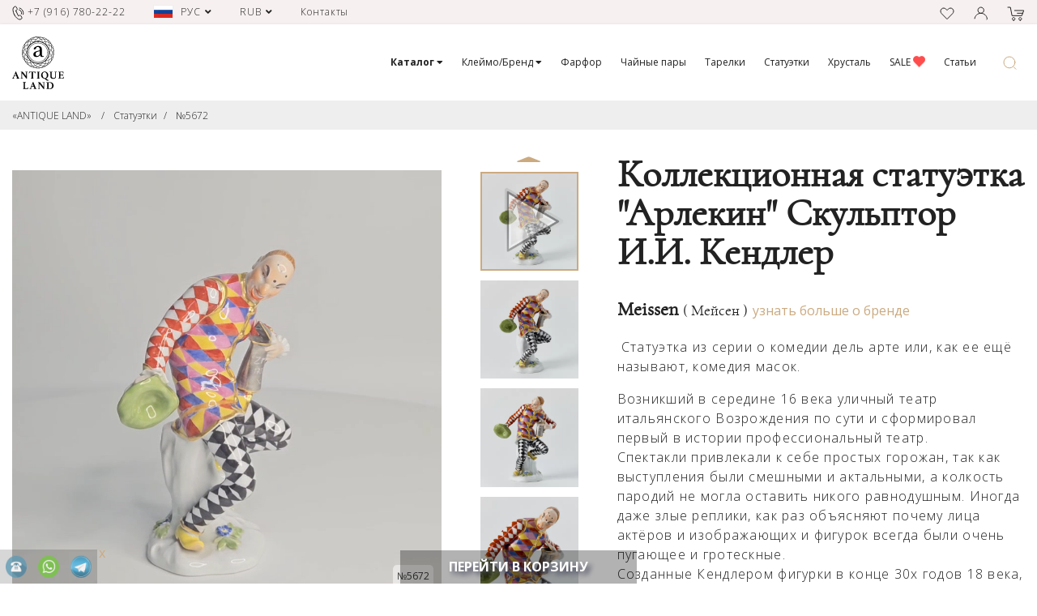

--- FILE ---
content_type: text/html; charset=utf-8
request_url: https://antiqueland.ru/good/5672/kollekcionnaya-statuetka-arlekin-skulptor-i-i-kendler/
body_size: 39944
content:

<!DOCTYPE html>
<html>
	<head>
		<META http-equiv="Content-Type" content="text/html; charset=utf-8">
		<META name="Content-Language" content="RU">


					<META name="robots" content="INDEX,FOLLOW">
					
		<meta name="facebook-domain-verification" content="p917qhp26cvm29sx08q0n03442qhh6" />


				<title>Коллекционная статуэтка "Арлекин" Скульптор И.И. Кендлер - №5672 - Купить 298 100 руб. - Meissen</title>
		<META name="description" content="Коллекционная статуэтка  Арлекин  Скульптор И.И. Кендлер - №5672 - Купить 298 100 руб. - Meissen - Мейсен - АНТИКВАРИАТ">
		<META name="keywords" content="Коллекционная статуэтка  Арлекин  Скульптор И.И. Кендлер - Meissen - Мейсен - №5672 - Купить 298 100 руб. - antiqueland.ru">
		
					<link rel="canonical" href="/good/5672/kollekcionnaya-statuetka-arlekin-skulptor-i-i-kendler/" />
				
				

		
		
		<meta name="viewport" content="width=device-width, initial-scale=1.0" />
		
		
				<link rel="apple-touch-icon" href="/draw/fav_152/favicon.png?v=1" />
		<link rel="apple-touch-icon" sizes="57x57" href="/draw/fav_57/favicon.png?v=1" />
		<link rel="apple-touch-icon" sizes="72x72" href="/draw/fav_72/favicon.png?v=1" />
		<link rel="apple-touch-icon" sizes="114x114" href="/draw/fav_114/favicon.png?v=1" />
		<link rel="apple-touch-icon" sizes="120x120" href="/draw/fav_120/favicon.png?v=1">
		<link rel="apple-touch-icon" sizes="152x152" href="/draw/fav_152/favicon.png?v=1">
				<link rel="icon" type="image/png" sizes="192x192" href="/draw/fav_192/favicon.png?v=1">
		<link rel="icon" type="image/png" sizes="96x96" href="/draw/fav_96/favicon.png?v=1">
		<link rel="icon" type="image/png" sizes="32x32" href="/draw/fav_32/favicon.png?v=1">
		<link rel="shortcut icon" type="image/png" sizes="16x16" href="/draw/fav_16/favicon.png?v=1">
		<link rel="manifest" href="/manifest.json?v=1">
		
					<meta property="og:title" content="Коллекционная статуэтка Арлекин Скульптор И.И. Кендлер &mdash; №5672 &mdash; Купить 298 100 руб. &mdash; Meissen &mdash; Мейсен">
			<meta property="og:type" content="website">
			<meta property="og:site_name" content="antiqueland.ru">
										<meta property="og:image" content="//antiqueland.ru/draw/og_image/pics/aaad4e28d37b37c4149447107c11617f1684329367.jpg">
						
						
			

					
		
					

			
			
			

			
			
			

			
			
			
			
			
			
			
			
			
			
			
		
			
					
			<link href="https://fonts.googleapis.com/css?family=Open+Sans:300,300i,400,400i,600,600i,700,700i,800,800i&display=swap&subset=cyrillic,cyrillic-ext,latin-ext" rel="stylesheet"> 
			
			
			
			<style>
			.pushy .pushy-content>UL {
				padding-left: 0px;
			}
			</style>

			
			
			

			

			
			
			
			
			
			
			
			
			
			
						
						
						
						
			
						
						
			
						
			
			
						
			
		<link rel="stylesheet" type="text/css" href="/assets/_build/data.css?v=12026012104">
		<script type="text/javascript" src="/assets/_build/data.js?v=12026012104"></script>
				
				
	</head>
	<body style="" class="body-noscroll-class">

	
	
		
									<div class="preloader">
				
											<svg class="preloader__image" role="img" version="1.1" id="Слой_1" xmlns="http://www.w3.org/2000/svg" xmlns:xlink="http://www.w3.org/1999/xlink" x="0px" y="0px"
							 viewBox="0 0 240 238.5" style="enable-background:new 0 0 240 238.5;" xml:space="preserve">
						<style>
						   .rot {
							transform-origin: 50% 50% 0;
							  animation: 3s ease-in 0s normal none infinite running rot;
							  -webkit-animation: 1s linear 0s normal none infinite running rot;
							  animation-timing-function: steps(9, end);
							  width: 100px;
							}
							@keyframes rot {
							  0% {
								transform: rotate(0deg);
							  }
							  100% {
								transform: rotate(360deg);
							  }
							}
							@-webkit-keyframes rot {
							  0% {
								transform: rotate(0deg);
							  }
							  100% {
								transform: rotate(360deg);
							  }
							}
						  </style>
						  						<path class="rot" d="M236.5,98.8c0-7-1.3-13.8-3.7-20.4c-2.9-8.3-7.7-15.6-14-21.9c-3.1-8.3-7.7-15.6-14-21.9c-5-5-10.7-8.8-17.1-12
							c-5-5-10.9-9-17.1-12c-8.5-3.9-17.5-5.9-26.7-5.7c-7.5-3.3-15.6-5-24.1-5c-7,0-13.8,1.1-20.4,3.5c-7,0-13.8,1.3-20.4,3.7
							c-8.1,2.9-15.5,7.7-21.7,13.8c-8.3,3.1-15.6,7.7-21.7,13.8c-4.8,4.8-8.8,10.5-11.8,16.9c-5,5-9,10.7-12,16.9
							c-3.5,7.5-5.3,15.6-5.7,23.9C2,100.9,0,109.9,0,119.1c0,7,1.3,14,3.5,20.6c0,7,1.3,13.8,3.7,20.4c2.9,8.3,7.7,15.6,14,21.9
							c3.1,8.3,7.7,15.6,14,21.9c5,5,10.7,8.8,17.1,12c5,5,10.7,9,17.1,12c8.5,3.9,17.3,5.9,26.7,5.7c7.5,3.3,15.6,5,23.9,5
							c7,0,13.8-1.1,20.4-3.5c7,0,13.8-1.3,20.4-3.7c8.1-2.9,15.5-7.5,21.7-13.8c8.3-3.1,15.6-7.7,21.7-13.8c4.8-4.8,8.8-10.5,12-16.9
							c5-5,9-10.7,12-16.9c3.5-7.5,5.3-15.5,5.7-23.9c4-8.3,6.1-17.3,6.1-26.5C240,112.5,238.9,105.5,236.5,98.8z M120.2,199
							c-43.8,0-79.5-35.7-79.5-79.5s35.7-79.5,79.5-79.5s79.5,35.7,79.5,79.5S164,199,120.2,199z M35.6,117c-5.1-5.5-9-11.9-11.7-19.1
							c5.4-5.2,11.6-9.3,18.5-12C38.3,95.5,35.9,106,35.6,117z M35.6,121.9c0.2,8.3,1.7,16.3,4.1,23.9c-5-2.6-9.7-6-13.8-10
							C28.4,130.7,31.7,126,35.6,121.9z M58.5,177.4c-7.4-0.3-14.5-2-21.3-4.9c0.2-7.5,1.6-14.6,4.4-21.5
							C45.6,160.8,51.3,169.7,58.5,177.4z M204.8,121.7c5.2,5.6,9.1,12,11.8,19.3c-5.5,5.2-11.8,9.3-18.7,12.1
							C202.1,143.4,204.5,132.8,204.8,121.7z M204.8,117.2c-0.2-8.4-1.7-16.6-4.2-24.2c5.1,2.7,9.8,6.1,14,10.1
							C212,108.4,208.8,113,204.8,117.2z M200.4,90.2c3.1-7.2,5-14.7,5.2-22.6c5.3,2.6,10.1,6.1,14.4,10.3c0,8.1-1.7,15.6-4.8,22.8
							C210.7,96.4,205.8,92.9,200.4,90.2z M198.9,88.4c-3.9-10-9.7-19-16.9-26.7c7.5,0.2,14.6,2,21.5,4.9
							C203.4,74.2,201.8,81.5,198.9,88.4z M180.6,59.1c-0.2-6.1-1.3-12.1-3.1-17.9c7.7,0.2,15.5,2,22.6,5.2c2,5.7,3.1,11.6,3.3,17.5
							C196,60.7,188.5,59.3,180.6,59.1z M178.2,57.8c-5.8-5.5-12.3-10.1-19.5-13.8c5.3-1.7,10.7-2.7,16.3-2.7
							C176.9,46.8,177.9,52.2,178.2,57.8z M156.3,42c-2.8-7.2-7-13.8-12.5-19.5c5.5-1.8,11.4-2.8,17.3-2.9c5.5,5.5,9.8,12,12.7,19.1
							C167.9,39,162,40.1,156.3,42z M153.8,41.7c-9.4-4.1-19.7-6.5-30.4-6.9c5.3-4.9,11.4-8.6,18.2-11.3C146.7,28.9,150.9,35,153.8,41.7z
							 M120.2,34c-4.4-4.2-9.4-7.5-14.9-10.3c5.5-5.3,12-9.4,19.1-12.1c5.3,2.6,10.5,5.9,14.9,10.1C132.1,24.5,125.7,28.7,120.2,34z
							 M117.7,34.8c-8.2,0.2-16.1,1.6-23.5,4c2.5-4.9,5.7-9.3,9.7-13.3C109,28.1,113.6,31.2,117.7,34.8z M90.9,39.2
							c-7.2-3.1-14.7-4.8-22.5-5c2.8-5.2,6.1-9.9,10.3-14.2c7.7,0,15.3,1.5,22.3,4.4C97,28.9,93.5,33.9,90.9,39.2z M88.8,40.8
							c-9.8,3.9-18.7,9.6-26.3,16.7c0.4-7.2,2-14.3,5.1-20.9C74.9,36.6,82,38.1,88.8,40.8z M59.8,59.1c-6.1,0-12,1.1-17.7,2.9
							c0.4-7.7,2-15.1,5.2-22.1c5.5-2,11.4-3.1,17.3-3.3C61.7,43.8,60,51.3,59.8,59.1z M58.4,61.6C53,67.4,48.4,73.9,44.7,81.1
							c-1.6-5.4-2.6-10.9-2.6-16.5C47.4,62.8,52.8,61.9,58.4,61.6z M42.7,83.2c-7,2.9-13.6,7-19.3,12.1c-1.8-5.7-2.8-11.8-2.8-17.9
							c5.5-5.3,12-9.4,19-12.1C39.8,71.4,40.7,77.5,42.7,83.2z M34.8,119.4c-4,4.2-7.5,9.2-10.3,14.5c-5.3-5.7-9.6-12.5-12.1-19.7
							c2.6-5.3,5.9-10.1,10.1-14.4C25.4,107.3,29.4,113.9,34.8,119.4z M25.2,138.2c4.4,4.2,9.4,7.7,14.7,10.5c-3.1,7.2-5,14.7-5.2,22.6
							c-5.3-2.6-10.1-6.1-14.4-10.3C20.4,152.9,22.1,145.4,25.2,138.2z M59.8,179.8c0.2,6.1,1.3,12.1,3.1,17.9c-7.7-0.2-15.5-2-22.6-5.2
							c-2-5.7-3.1-11.6-3.3-17.5C44.4,178.2,51.9,179.6,59.8,179.8z M62.3,181.2c5.9,5.5,12.5,10.2,19.8,13.8c-5.4,1.8-10.9,2.8-16.6,2.8
							C63.6,192.5,62.6,187,62.3,181.2z M84.1,196.7c2.9,7.2,7,13.8,12.5,19.5c-5.5,1.8-11.4,2.8-17.3,2.9c-5.5-5.5-9.8-12-12.7-19.1
							C72.5,199.9,78.4,198.8,84.1,196.7z M86.8,197.2c9.5,4.1,19.8,6.5,30.7,6.8c-5.3,4.9-11.4,8.9-18.4,11.5
							C93.8,210.1,89.6,204,86.8,197.2z M120.2,204.8c4.4,4.2,9.4,7.5,14.9,10.3c-5.5,5.3-12,9.4-19.1,12.1c-5.3-2.6-10.5-5.9-14.9-10.1
							C108.2,214.4,114.7,210.2,120.2,204.8z M122.7,204c8.3-0.2,16.2-1.7,23.8-4.1c-2.5,4.9-5.8,9.5-9.7,13.6
							C131.5,211,126.8,207.8,122.7,204z M149.4,199.7c7.2,3.1,14.7,4.8,22.5,5c-2.8,5.2-6.1,9.9-10.3,14.2c-7.7,0-15.3-1.5-22.3-4.4
							C143.4,210,146.9,205,149.4,199.7z M151.6,198c9.9-4,18.8-9.7,26.4-16.9c-0.3,7.3-2,14.4-5.1,21.1
							C165.7,202.3,158.5,200.8,151.6,198z M180.6,179.8c6.1,0,12-1.1,17.7-2.9c-0.4,7.7-2,15.1-5.2,22.1c-5.5,2-11.4,3.1-17.3,3.3
							C178.7,195.1,180.4,187.5,180.6,179.8z M181.9,177.3c5.7-6,10.4-12.9,14.1-20.4c1.8,5.7,2.9,11.5,2.9,17.5
							C193,176.2,187.5,177.1,181.9,177.3z M197.5,155.7c7.2-2.9,13.8-7,19.5-12.1c1.8,5.7,2.8,11.8,2.6,17.9c-5.5,5.3-12,9.4-19,12.1
							C200.4,167.5,199.5,161.4,197.5,155.7z M205.6,119.4c4-4.2,7.5-9.2,10.3-14.5c5.3,5.7,9.6,12.5,12.1,19.7
							c-2.6,5.3-5.9,10.1-10.1,14.4C215,131.6,210.9,125,205.6,119.4z M217.2,102.7c3.1-7,5-14.4,5.3-22.3c5,5.5,8.8,12,11.6,19
							c0,7.5-1.7,15.3-4.6,22.3C226.6,114.7,222.5,108.2,217.2,102.7z M230.6,79.3c1.5,4.2,2.6,8.7,3.1,13.1c-2.9-5.7-6.6-10.9-11-15.5
							c0-5.2-0.7-10.1-1.8-14.9C224.9,67.2,228.2,72.9,230.6,79.3z M219.9,74.5c-4.2-3.9-9-7.2-14.2-9.6c0-5.9-0.9-11.6-2.8-17.1
							c5,2.6,9.6,6.1,13.8,10.1C218.7,63.3,219.8,68.8,219.9,74.5z M203.2,36.4c4.8,4.8,8.7,10.3,11.4,16.4c-3.9-3.3-8.3-6.1-12.7-8.1
							c-2.2-5.9-5.3-11.4-9.2-16.4C196.6,30.6,200.1,33.3,203.2,36.4z M198.8,43.1c-7.2-2.8-14.5-4.2-22.3-4.4c-2.8-7.2-6.8-13.4-12-19.1
							c7.7,0.4,15.1,2,21.9,5.2C191.8,30,195.8,36.3,198.8,43.1z M169.9,13.1c4,1.8,7.9,4.2,11.4,7.2c-6.1-2-12.3-2.9-19-2.9h-0.2
							c-3.9-3.7-8.1-6.8-12.7-9.4C156.4,8.3,163.3,9.9,169.9,13.1z M158.8,17.1c-6.1,0.4-11.6,1.7-16.9,3.5c-4.2-4.2-9-7.5-14.2-10.3
							c5.2-1.7,10.7-2.6,16.2-2.8C149.4,9.9,154.4,13.3,158.8,17.1z M138.4,5.5c-4.8,0.6-9.6,1.7-14,3.3c-5.5-2.4-11.4-4-17.5-4.8
							C117.4,1.7,128.5,2.2,138.4,5.5z M99.9,6.3c7.4,0,14.5,1.3,21.2,4c-6.6,2.8-12.9,7-18.2,12.3c-6.8-2.9-14-4.6-21.7-5
							C86.7,12.7,92.9,8.8,99.9,6.3z M80.2,9.8c4-1.7,8.5-2.6,12.9-3.1c-5.7,2.8-10.7,6.4-15.3,10.9c-5,0-9.9,0.7-14.7,2
							C68.3,15.3,74,12,80.2,9.8z M59.1,23.4c5.2-1.8,10.7-2.9,16.4-3.3c-3.9,4.2-7,9-9.6,14.2c-5.7,0-11.4,0.9-16.9,2.8
							C51.5,32,55,27.4,59.1,23.4z M37.7,36.6c4.6-4.6,9.9-8.3,16-11.2c-3.3,3.9-6.1,8.1-8.1,12.5c-5.9,2.2-11.4,5.3-16.2,9.2
							C31.8,43.3,34.6,39.8,37.7,36.6z M26.1,53.4c5.2-5.2,11.2-9.2,18-12.1c-2.8,6.8-4.4,14.2-4.4,21.5c-7,2.6-13.3,6.4-18.8,11.2
							C21.3,66.8,23.2,59.8,26.1,53.4z M14.4,69.9c1.8-3.9,4.2-7.7,7-11.2c-1.8,5.7-2.9,11.6-2.9,17.7c-3.5,3.5-6.4,7.2-9,11.4
							C10.1,81.7,11.8,75.6,14.4,69.9z M18.2,80.1c0.2,6.1,1.3,11.8,3.1,17.3c-4,4-7.4,8.7-10.1,13.6c-1.7-5.7-2.4-11.6-2.4-17.5
							C11.2,88.5,14.5,84.1,18.2,80.1z M2.9,119.3c-0.2-7,1.1-14,3.7-20.6c0.4,5.2,1.5,10.3,3.1,15.3c-2.8,5.9-4.6,12.3-5.3,18.8
							C3.3,128.3,2.9,123.9,2.9,119.3z M11,117.4c2.8,7,6.8,13.3,12.3,19c-3.1,7-5,14.4-5.3,22.3c-5-5.5-9-12.1-11.6-19
							C6.4,132.1,8.1,124.4,11,117.4z M9.8,159.6c-1.5-4.2-2.6-8.7-3.1-13.1c2.9,5.7,6.6,10.9,11,15.5c0,5.2,0.7,10.1,1.8,14.9
							C15.5,171.7,12.1,166,9.8,159.6z M20.2,164.4c4.4,3.9,9.2,7.2,14.4,9.6c0,5.9,0.9,11.6,2.8,17.1c-5-2.6-9.6-6.1-13.8-10.1
							C21.7,175.6,20.6,170.1,20.2,164.4z M37.2,202.5c-4.8-4.8-8.7-10.3-11.4-16.4c3.9,3.3,8.3,6.1,12.7,8.1c2.2,5.9,5.3,11.4,9.2,16.4
							C43.8,208.3,40.3,205.6,37.2,202.5z M41.6,195.8c7.2,2.8,14.5,4.2,22.3,4.4c2.8,7.2,6.8,13.4,12,19.1c-7.7-0.4-15.1-2-21.9-5.2
							C48.6,208.9,44.5,202.6,41.6,195.8z M70.5,225.8c-4-1.8-7.9-4.2-11.4-7.2c6.1,2,12.5,3.1,19.1,2.9c3.9,3.7,8.1,6.8,12.7,9.4
							C83.9,230.6,77.1,229,70.5,225.8z M81.5,221.8c6.1-0.4,11.6-1.7,16.9-3.5c4.2,4.2,9.2,7.5,14.2,10.3c-5.2,1.7-10.7,2.6-16.2,2.8
							C90.9,229,86,225.6,81.5,221.8z M102,233.4c4.8-0.6,9.6-1.7,14-3.3c5.5,2.4,11.4,4,17.5,4.8C122.9,237.2,111.9,236.7,102,233.4z
							 M140.2,232.6c-7.4,0-14.5-1.3-21.2-4c6.8-2.8,13.1-7,18.4-12.3c6.8,2.9,14,4.6,21.5,5C153.5,226.2,147.2,230.1,140.2,232.6z
							 M160.1,229.1c-4,1.7-8.5,2.6-12.9,3.1c5.7-2.8,10.7-6.4,15.3-10.9c5,0,9.9-0.7,14.7-2C172.1,223.6,166.4,226.9,160.1,229.1z
							 M181.3,215.5c-5.2,1.8-10.7,2.9-16.4,3.3c3.9-4.2,7-9,9.6-14.2c5.7-0.2,11.4-1.1,16.9-2.8C188.8,206.9,185.3,211.5,181.3,215.5z
							 M202.6,202.3c-4.6,4.4-9.9,8.3-16,11.2c3.3-3.9,6.1-8.1,8.1-12.5c5.9-2.2,11.4-5.3,16.2-9.2C208.5,195.6,205.8,199.1,202.6,202.3z
							 M214.2,185.5c-5.2,5.2-11.2,9.2-18,12.1c2.8-6.8,4.4-14.2,4.4-21.5c7-2.6,13.3-6.4,18.8-11.2C219,172.1,217.2,179.1,214.2,185.5z
							 M226,168.8c-1.8,4-4.2,7.9-7,11.4c1.8-5.7,2.9-11.6,2.9-17.7c3.5-3.5,6.4-7.2,9-11.4C230.2,157.2,228.6,163.3,226,168.8z
							 M222.1,158.8c-0.2-6.1-1.3-11.8-3.1-17.3c4-4,7.4-8.7,10.1-13.6c1.7,5.7,2.4,11.6,2.4,17.5C229,150.4,225.8,154.8,222.1,158.8z
							 M233.7,140.2c-0.4-5.2-1.5-10.3-3.1-15.3c2.8-5.9,4.6-12.3,5.3-18.8c1.1,4.4,1.5,8.8,1.5,13.4C237.6,126.6,236.3,133.6,233.7,140.2
							z"/>
						<path d="M120.2,47.1c-39.9,0-72.3,32.4-72.3,72.3s32.4,72.3,72.3,72.3s72.3-32.4,72.3-72.3S160.1,47.1,120.2,47.1z M120.2,189.2
							c-38.5,0-69.8-31.3-69.8-69.8s31.3-69.8,69.8-69.8c38.5,0,69.8,31.3,69.8,69.8S158.7,189.2,120.2,189.2z"/>
						<path d="M132.5,124.6c0,3.1-0.6,5.9-1.5,8.5c-1.1,2.6-2.4,4.8-4,6.6c-1.7,1.8-3.7,3.3-5.9,4.4c-2.2,1.1-4.6,1.5-6.8,1.5
							c-3.5,0-6.6-1.3-9-3.7c-2.4-2.4-3.5-5.9-3.5-10.7c0-3.5,0.7-6.3,2.2-8.7c1.5-2.4,3.3-4.2,5.7-5.7c2.4-1.5,5-2.8,7.9-3.5
							c2.9-0.9,6.1-1.7,9.4-2.2l5.9-0.9L132.5,124.6L132.5,124.6z M158.7,146.3c-0.6,0.2-1.5,0.4-2.8,0.4c-1.1,0-2.2-0.2-3.1-0.7
							c-1.1-0.6-2-1.7-2.8-3.3c-0.6-1.1-1.1-2.6-1.3-4.4c-0.4-1.8-0.4-5-0.4-9.2V97.4c0-5.2-0.7-9.6-2-12.9c-1.3-3.3-3.1-5.9-5.7-7.9
							c-2.4-2-5.3-3.3-8.8-4s-7.4-1.1-11.6-1.1c-3.5,0-7,0.6-10.9,1.8s-7.4,2.9-10.5,5c-3.3,2-5.9,4.4-7.9,7.2c-2,2.8-3.1,5.3-3.1,8.1
							c0,2.6,0.6,3.9,1.8,3.9c0.7,0,1.7-0.2,2.8-0.4c1.1-0.2,2-0.6,2.8-0.7c3.1-0.9,5.2-1.7,6.4-2.2c1.3-0.6,2-1.7,2.4-2.9
							c0.7-2.4,1.5-4.4,2.2-6.1c0.7-1.7,1.7-3.1,2.6-4c0.9-1.1,2.2-1.8,3.7-2.2c1.5-0.6,3.3-0.7,5.3-0.7c5.5,0,9.6,1.8,11.8,5.5
							c2.2,3.7,3.3,8.5,3.3,14.2c0,2.4-0.2,4-0.6,5c-0.4,0.9-1.5,1.5-3.1,2c-1.3,0.6-2.9,0.9-4.6,1.3c-1.8,0.4-3.7,0.7-5.7,1.1
							c-3.7,0.9-7.5,1.8-11.4,3.1c-4,1.3-7.5,2.8-11,4.8c-3.3,2-6.1,4.6-8.3,7.7c-2.2,3.1-3.1,7-3.1,11.4c0,4,0.7,7.2,2.4,9.8
							c1.7,2.4,3.7,4.4,6.1,5.7c2.4,1.3,5,2.2,7.7,2.6c2.8,0.4,5.3,0.6,7.7,0.6c5.5,0,10.3-0.9,14.5-2.9c4.2-2,7.9-5.7,10.9-11.2
							c0.2,1.8,0.7,3.7,1.5,5.3c0.7,1.7,1.8,3.3,3.1,4.6c1.3,1.3,2.9,2.4,5,3.1s4.2,1.1,7,1.1c4.8,0,8.8-1.1,12.1-3.3
							c-0.2-2.6-0.9-3.9-2.2-3.9C159.8,146,159.2,146.1,158.7,146.3"/>
						</svg>
										
									</div>
				<style>
					.preloader {
						position: fixed;
						left: 0;
						top: 0;
						right: 0;
						bottom: 0;
						overflow: hidden;
						/* фоновый цвет */
						background: #fff;
						z-index: 1001;
					}

					.preloader__image {
						position: relative;
						top: 50%;
						left: 50%;
						width: 140px;
						height: 140px;
						margin-top: -70px;
						margin-left: -70px;
						text-align: center;
						animation: preloader-anim1 2s infinite linear;
					}
					
					@keyframes preloader-anim1 {
						0% { opacity: 1; }
						50% { opacity: 0.3; }
						100% { opacity: 1; }
					}

					.loaded_hiding .preloader {
						transition: 0.3s opacity;
						opacity: 0;
					}

					.loaded .preloader {
						display: none;
					}
				</style>
						
						
			<script>
			$(window).on('load', function() {
				$('.preloader').fadeOut().end().delay(400).fadeOut('slow');
				setTimeout( function(){ $('body').removeClass('body-noscroll-class'); }, 400 );
				
			});
						$(document).ready(function(){
				setTimeout(function(){
					$('.preloader').fadeOut().end().delay(400).fadeOut('slow');
					setTimeout( function(){ $('body').removeClass('body-noscroll-class'); }, 400 );
				}, 500);
			});
			</script>

			
		

		

		
	
	
		<div class="header-1">
			<div class="container">
				<div class="row">
					<div class="col-6 col-md-8">
					
						<div class="h-cell-1-1">
							<div class="h-phone">
								<a href="tel:+79167802222" class="seo-click-phone"><img src="/assets/images/ico_phone.svg" class="svg svg-color-1"> <span class="d-none d-md-inline">+7 (916) 780-22-22</span></a>
							</div>
							
															<div class="h-language-box">
																		<a href="#" class="h-lang-line" onClick="language_popup_click(); return false;">
										<span class="h-lang-cell-1">
											<img src="/assets/images/ico_flag_rus.jpg">
										</span>
										<span class="h-lang-cell-2 d-none d-md-inline">
												РУС										</span>
										<span class="h-lang-cell-3">
											<i class="fas fa-angle-down"></i>
										</span>
									</a>
									
									<!--noindex-->
									<div class="language-popup language-popup-hidden">
										
										<a href="https://antiqueland.ru/good/5672/kollekcionnaya-statuetka-arlekin-skulptor-i-i-kendler/" rel="nofollow" class="lp-select-line notranslate">
											<span class="lp-cell-1">
												<img src="/assets/images/ico_flag_rus.jpg">
											</span>
											<span class="lp-cell-2">
												РУССКИЙ
											</span>
										</a>
										
										<a href="http://eng.antiqueland.ru/good/5672/kollekcionnaya-statuetka-arlekin-skulptor-i-i-kendler/" rel="nofollow" class="lp-select-line notranslate">
											<span class="lp-cell-1">
												<img src="/assets/images/ico_flag_eng.jpg">
											</span>
											<span class="lp-cell-2">
												ENGLISH
											</span>
										</a>
										
									</div>
									<!--/noindex-->
									
								</div>
								
														
															<div class="h-currency-box">
																		<a href="#" class="h-cur-line" onClick="currency_popup_click(); return false;">
										<span class="h-cur-cell-1">
											RUB										</span>
										<span class="h-cur-cell-2 d-none d-md-inline" style="display: none !important;">
											РУБЛЬ										</span>
										<span class="h-cur-cell-3">
											<i class="fas fa-angle-down"></i>
										</span>
									</a>
									
									<div class="currency-popup currency-popup-hidden">

										<a href="/good/5672/kollekcionnaya-statuetka-arlekin-skulptor-i-i-kendler/?currency_selected=RUB" class="lp-select-line notranslate">
											<span class="lp-cell-1">
												RUB
											</span>
											<span class="lp-cell-2">
												РУБЛЬ
											</span>
										</a>
										
										<a href="/good/5672/kollekcionnaya-statuetka-arlekin-skulptor-i-i-kendler/?currency_selected=USD" class="lp-select-line notranslate">
											<span class="lp-cell-1">
												USD
											</span>
											<span class="lp-cell-2">
												ДОЛЛАР
											</span>
										</a>
										
										<a href="/good/5672/kollekcionnaya-statuetka-arlekin-skulptor-i-i-kendler/?currency_selected=EUR" class="lp-select-line notranslate">
											<span class="lp-cell-1">
												EUR
											</span>
											<span class="lp-cell-2">
												ЕВРО
											</span>
										</a>
										
										<a href="/good/5672/kollekcionnaya-statuetka-arlekin-skulptor-i-i-kendler/?currency_selected=GBP" class="lp-select-line notranslate">
											<span class="lp-cell-1">
												GBP
											</span>
											<span class="lp-cell-2">
												БРИТАНСКИЙ ФУНТ
											</span>
										</a>
										
										<a href="/good/5672/kollekcionnaya-statuetka-arlekin-skulptor-i-i-kendler/?currency_selected=CNY" class="lp-select-line notranslate">
											<span class="lp-cell-1">
												CNY
											</span>
											<span class="lp-cell-2">
												КИТАЙСКИЙ ЮАНЬ
											</span>
										</a>
										
										<a href="/good/5672/kollekcionnaya-statuetka-arlekin-skulptor-i-i-kendler/?currency_selected=CHF" class="lp-select-line notranslate">
											<span class="lp-cell-1">
												CHF
											</span>
											<span class="lp-cell-2">
												ШВЕЙЦАРСКИЙ ФРАНК
											</span>
										</a>
										
									</div>
								</div>
								
														
							<div class="h-cell-addr">
								<a href="/contacts/">Контакты</a>
								</*г. Москва, ул. Большая Никитская, д. 37 стр. 1 */?>
							</div>
						</div>
						
					</div>
					<div class="col-6 col-md-4">
					
						<div class="h-cell-1-2">

														
							
																						<a href="/favorites/" style="margin-right: 20px;"><img src="/assets/images/ico_heart.svg" class="svg svg-color-1"></a>
							
														<a href="#" style="margin-right: 20px;" onClick="cabinet_popup('index'); return false;"><img src="/assets/images/ico_user.svg" class="svg svg-color-1"></a>
							
																					<a href="/cart/"><img src="/assets/images/ico_basket.svg" class="svg svg-color-1">
							
								<div class="h-cart-count cart-count-total-box-1" style="display: none;">
									<b class="cart-count-total">0</b>
									(<b class="cart-count-total-price" style="">0</b>&nbsp;р.)
								</div>
							</a>
						</div>
					</div>
				</div>
			</div>
		</div>
		<script>
			$(window).scroll(function(){
				var sticky = $('.cMenu');
				var scroll = $(window).scrollTop();
				
				//console.log(sticky.offset().top);
				
				var logoscroll = $('.logoScroll');
				var searchformsmall = $('.searchFormSmall');
			
				if (scroll >= 35)
				{
					sticky.addClass('cMenuFixed');
					//$('.menu-status').addClass('menu-status-scroll');
					
					//logoscroll.fadeIn( "slow");
					
					//searchformsmall.fadeIn( "slow" , function(){ $(this).css('display','inline-block'); });
					//searchformsmall.css('display','inline-block').fadeIn( "slow");
				}
				else
				{
					sticky.removeClass('cMenuFixed');
					//$('.menu-status').addClass('menu-status-fixed');
					
					//logoscroll.fadeOut("slow");
					
					//searchformsmall.fadeOut("slow");
				}
			});
		</script>
		<div class="cMenu header-2">
			<div class="container" style="position: static;">
				
				<div class="headerMenuSmall">
						<div class="row justify-content-center h-100 row-eq-height">
						
								<div class="col-3 align-self-center">
									<div class="hsMenu">
										
										
																							<a href="#" class="menu-btn" onClick="header_menu_mob_show(); return false;">
													<img src="/assets/images/ico_mob_menu.svg" class="svg svg-color-2 menu-btn-img-1">
													<img src="/assets/images/ico_mob_menu_close.svg" class="svg svg-color-2 menu-btn-img-2">
												</a>
																					
									</div>

								</div>
								<div class="col-6 align-self-center" style="text-align: center;">
									<div class="hsLogo">
										<a href="/" style="color: #fff;"><img src="/assets/images/logo_2.svg?v=2" style=""></a>
									</div>
								</div>
								<div class="col-3 align-self-center">
									<div class="hsSearch">
										<a href="#" onClick="search_popup_click(); return false;"><img src="/assets/images/ico_search.svg"></a>
									</div>
								</div>

						</div>
				</div>
				
				<div class="row headerMenuContainer">
				
					<div class="col-sm-1 align-self-center">
						<a href="/">
							<img src="/assets/images/logo.svg?r=2" class="svg h-logo-1">
							<img src="/assets/images/logo_2.svg" class="svg h-logo-2">
						</a>
					</div>
					<div class="col-sm-11" style="position: static;">
						<ul class="headerMenu">
														<li class="has-sub ">
								<a class="a-has-sub m-lev1" href="/cat/"><b>Каталог&nbsp;<span class="cclIcon cclIconPlus"><i class="fa fa-caret-down" aria-hidden="true"></i></span></b></a>
								
																<div class="sub sub-big">
								
									
																		
									<div class="container">
										<div class="row">
											<div class="col-sm-3 align-self-center">
																									<a href="#"  onClick="anket_popup('index'); return false;"><img src="/assets/images/menu_pic_anket.jpg?iswebp" style="width: 100%;"></a>
																							</div>
											
											<div class="col-sm-3">
												
												<div class="line-group">
													<div class="line-title">Категории</div>
													<div class="line-item"><a href="/cat/77/">Ароматические диффузоры для дома</a></div><div class="line-item"><a href="/cat/61/">Бисквитница </a></div><div class="line-item"><a href="/cat/44/">Бижутерия \ Украшения</a></div><div class="line-item"> &mdash; <a href="/cat/34/">Браслеты</a></div><div class="line-item"> &mdash; <a href="/cat/31/">Брошь</a></div><div class="line-item"> &mdash; <a href="/cat/49/">Запонки</a></div><div class="line-item"> &mdash; <a href="/cat/35/">Колье</a></div><div class="line-item"> &mdash; <a href="/cat/36/">Кольца</a></div><div class="line-item"> &mdash; <a href="/cat/33/">Серьги</a></div><div class="line-item"><a href="/cat/29/">Бокалы</a></div><div class="line-item"><a href="/cat/12/">Вазы</a></div><div class="line-item"><a href="/cat/48/">Графины</a></div><div class="line-item"><a href="/cat/64/">Зеркало</a></div><div class="line-item"><a href="/cat/30/">Картины</a></div><div class="line-item"><a href="/cat/70/">Канцелярия</a></div><div class="line-item"><a href="/cat/52/">Кашпо</a></div><div class="line-item"><a href="/cat/69/">Книги \ Журналы</a></div><div class="line-item"><a href="/cat/68/">Колокольчики</a></div><div class="line-item"><a href="/cat/47/">Конфетницы</a></div><div class="line-item"><a href="/cat/53/">Кубки</a></div><div class="line-item"><a href="/cat/18/">Кувшины</a></div>												</div>
												
											</div>
											<div class="col-sm-3">
												
												<div class="line-group">
													<div class="line-title">&nbsp;</div>
													<div class="line-item"><a href="/cat/67/">Кулер \ Ведро для шампанского </a></div><div class="line-item"><a href="/cat/66/">Лампы \ Светильники</a></div><div class="line-item"><a href="/cat/46/">Мебель</a></div><div class="line-item"><a href="/cat/55/">Мелочницы</a></div><div class="line-item"><a href="/cat/21/">Молочники</a></div><div class="line-item"><a href="/cat/57/">Новогодние игрушки</a></div><div class="line-item"><a href="/cat/24/">Пепельницы</a></div><div class="line-item"><a href="/cat/65/">Подносы</a></div><div class="line-item"><a href="/cat/14/">Подсвечники</a></div><div class="line-item"><a href="/cat/42/">Полоскательницы</a></div><div class="line-item"><a href="/cat/79/">Портбукеты </a></div><div class="line-item"><a href="/cat/26/">Разное \ Предметы интерьера</a></div><div class="line-item"><a href="/cat/63/">Рамка для фото, Фоторамка</a></div><div class="line-item"><a href="/cat/40/">Рюмки и Стопки</a></div><div class="line-item"><a href="/cat/43/">Салфетницы</a></div><div class="line-item"><a href="/cat/22/">Сахарницы</a></div><div class="line-item"><a href="/cat/15/">Сервизы, Наборы</a></div><div class="line-item"><a href="/cat/62/">Соусники</a></div><div class="line-item"><a href="/cat/11/">Статуэтки</a></div><div class="line-item"><a href="/cat/50/">Столовые приборы</a></div><div class="line-item"><a href="/cat/38/">Супницы</a></div>												</div>
												
											</div>
											<div class="col-sm-3">
												
												<div class="line-group">
													<div class="line-title">&nbsp;</div>
													<div class="line-item"><a href="/cat/23/">Сухарницы</a></div><div class="line-item"><a href="/cat/32/">Сырные доски</a></div><div class="line-item"><a href="/cat/59/">Фарфоровые яйца</a></div><div class="line-item"><a href="/cat/39/">Флаконы</a></div><div class="line-item"><a href="/cat/6/">Тарелки</a></div><div class="line-item"> &mdash; <a href="/cat/78/">Фруктовницы</a></div><div class="line-item"> &mdash; <a href="/cat/19/">Блюда</a></div><div class="line-item"><a href="/cat/20/">Чайники, Кофейники</a></div><div class="line-item"><a href="/cat/54/">Чайницы</a></div><div class="line-item"><a href="/cat/45/">Чайные и кофейные пары, чашки</a></div><div class="line-item"> &mdash; <a href="/cat/17/">Кофейные пары</a></div><div class="line-item"> &mdash; <a href="/cat/16/">Чайные пары и тройки</a></div><div class="line-item"> &mdash; <a href="/cat/25/">Чашки и кружки</a></div><div class="line-item"><a href="/cat/51/">Чернильницы</a></div><div class="line-item"><a href="/cat/13/">Шкатулки</a></div><div class="line-item"><a href="/cat/37/">Штофы</a></div>
												</div>
												
											</div>
											


										
										</div>
									</div>
									

									
								</div>
																
								
							</li>
							<li class="has-sub ">
								<a class="a-has-sub m-lev1 brands-menu-item-1" href="/brands/" id="">Клеймо/Бренд&nbsp;<span class="cclIcon cclIconPlus"><i class="fa fa-caret-down" aria-hidden="true"></i></span></a>
								
																
								
								<div class="sub sub-big sub-big-full brands-menu-item-2">
									
									
																				
											<script>
											$(document).ready(function(){
												$('.brands-menu-item-1').hover( // remove scroll main content
													function(){
														$('body').addClass('body-noscroll-class');
														//$('.sub-big-full').css('min-height', $(window).height()+'px'); // full height
													},
													function()
													{
														$('body').removeClass('body-noscroll-class');
													}
												);
												
												$('.brands-menu-item-2').hover( // remove scroll main content
													function(){
														$('body').addClass('body-noscroll-class');
														//$('.sub-big-full').css('min-height', $(window).height()+'px'); // full height
													},
													function()
													{
														$('body').removeClass('body-noscroll-class');
													}
												);
											});

											</script>
											<style>
											.line-item-brand {
												line-height: 10px !important;
											}
											</style>
																						<div class="container">
												<br>
												<div class="line-title">Клеймо/Бренд</div>
																									
													
																												<div class="row">
															<div class="col-sm-3">
																<div class="line-group-2">
																	<div class="line-title-2"> </div>
																</div>
															</div>
															<div class="col-sm-3">
																
																<div class="line-group-2">
																	<div class="line-item line-item-brand" style=""><a href="/cat/0/filter/?filterext[brand][0]=283"> Brunello Cucinelli</a></div>																</div>
																
															</div>
															<div class="col-sm-3">
																
																<div class="line-group-2">
																																	</div>
																
															</div>
															<div class="col-sm-3">
																
																<div class="line-group">
																	
																</div>
																
															</div>

														
														</div>
													
																									
													
																													<div class="hr-line"></div>
																													<div class="row">
															<div class="col-sm-3">
																<div class="line-group-2">
																	<div class="line-title-2">A</div>
																</div>
															</div>
															<div class="col-sm-3">
																
																<div class="line-group-2">
																	<div class="line-item line-item-brand" style=""><a href="/cat/0/filter/?filterext[brand][0]=139">Adderleys Ltd.</a></div><div class="line-item line-item-brand" style=""><a href="/cat/0/filter/?filterext[brand][0]=104">Aelteste Volkstedter</a></div><div class="line-item line-item-brand" style=""><a href="/cat/0/filter/?filterext[brand][0]=81">Aich Karlsbad</a></div><div class="line-item line-item-brand" style=""><a href="/cat/0/filter/?filterext[brand][0]=224">Ajka</a></div><div class="line-item line-item-brand" style=""><a href="/cat/0/filter/?filterext[brand][0]=221">Alexander McQueen</a></div>																</div>
																
															</div>
															<div class="col-sm-3">
																
																<div class="line-group-2">
																	<div class="line-item line-item-brand" style=""><a href="/cat/0/filter/?filterext[brand][0]=262">Amphora Turn Teplitz RSK </a></div><div class="line-item line-item-brand" style=""><a href="/cat/0/filter/?filterext[brand][0]=216">Amstel</a></div><div class="line-item line-item-brand" style=""><a href="/cat/0/filter/?filterext[brand][0]=187">Andrea By Sadek</a></div><div class="line-item line-item-brand" style=""><a href="/cat/0/filter/?filterext[brand][0]=105">Armani</a></div><div class="line-item line-item-brand" style=""><a href="/cat/0/filter/?filterext[brand][0]=6">Askew London</a></div>																</div>
																
															</div>
															<div class="col-sm-3">
																
																<div class="line-group">
																	<div class="line-item line-item-brand" style=""><a href="/cat/0/filter/?filterext[brand][0]=47">Augarten Wien</a></div><div class="line-item line-item-brand" style=""><a href="/cat/0/filter/?filterext[brand][0]=79">Aynsley</a></div>
																</div>
																
															</div>

														
														</div>
													
																									
													
																													<div class="hr-line"></div>
																													<div class="row">
															<div class="col-sm-3">
																<div class="line-group-2">
																	<div class="line-title-2">B</div>
																</div>
															</div>
															<div class="col-sm-3">
																
																<div class="line-group-2">
																	<div class="line-item line-item-brand" style=""><a href="/cat/0/filter/?filterext[brand][0]=46">Baccarat</a></div><div class="line-item line-item-brand" style=""><a href="/cat/0/filter/?filterext[brand][0]=175">Barolac</a></div><div class="line-item line-item-brand" style=""><a href="/cat/0/filter/?filterext[brand][0]=107">Ben-amun</a></div><div class="line-item line-item-brand" style=""><a href="/cat/0/filter/?filterext[brand][0]=206">Beswick</a></div>																</div>
																
															</div>
															<div class="col-sm-3">
																
																<div class="line-group-2">
																	<div class="line-item line-item-brand" style=""><a href="/cat/0/filter/?filterext[brand][0]=58">Bing & Grondahl </a></div><div class="line-item line-item-brand" style=""><a href="/cat/0/filter/?filterext[brand][0]=141">Bishop & Stonier</a></div><div class="line-item line-item-brand" style=""><a href="/cat/0/filter/?filterext[brand][0]=34">Black Knight</a></div><div class="line-item line-item-brand" style=""><a href="/cat/0/filter/?filterext[brand][0]=82">Bodley</a></div>																</div>
																
															</div>
															<div class="col-sm-3">
																
																<div class="line-group">
																	<div class="line-item line-item-brand" style=""><a href="/cat/0/filter/?filterext[brand][0]=56">Bohemia</a></div><div class="line-item line-item-brand" style=""><a href="/cat/0/filter/?filterext[brand][0]=111">Burberry</a></div>
																</div>
																
															</div>

														
														</div>
													
																									
													
																													<div class="hr-line"></div>
																													<div class="row">
															<div class="col-sm-3">
																<div class="line-group-2">
																	<div class="line-title-2">C</div>
																</div>
															</div>
															<div class="col-sm-3">
																
																<div class="line-group-2">
																	<div class="line-item line-item-brand" style=""><a href="/cat/0/filter/?filterext[brand][0]=284">Capodimonte</a></div><div class="line-item line-item-brand" style=""><a href="/cat/0/filter/?filterext[brand][0]=135">Carl Freidrich Boseck&Co</a></div><div class="line-item line-item-brand" style=""><a href="/cat/0/filter/?filterext[brand][0]=215">Carl Knoll</a></div><div class="line-item line-item-brand" style=""><a href="/cat/0/filter/?filterext[brand][0]=49">Carl Tielsch</a></div><div class="line-item line-item-brand" style=""><a href="/cat/0/filter/?filterext[brand][0]=108">Carolina Herrera</a></div><div class="line-item line-item-brand" style=""><a href="/cat/0/filter/?filterext[brand][0]=155">Cauldon</a></div><div class="line-item line-item-brand" style=""><a href="/cat/0/filter/?filterext[brand][0]=95">Chamberlain</a></div>																</div>
																
															</div>
															<div class="col-sm-3">
																
																<div class="line-group-2">
																	<div class="line-item line-item-brand" style=""><a href="/cat/0/filter/?filterext[brand][0]=109">Chanel</a></div><div class="line-item line-item-brand" style=""><a href="/cat/0/filter/?filterext[brand][0]=257">Charles Bourne</a></div><div class="line-item line-item-brand" style=""><a href="/cat/0/filter/?filterext[brand][0]=253">Chateau de Dreux</a></div><div class="line-item line-item-brand" style=""><a href="/cat/0/filter/?filterext[brand][0]=219">Chodau</a></div><div class="line-item line-item-brand" style=""><a href="/cat/0/filter/?filterext[brand][0]=291">Christofle</a></div><div class="line-item line-item-brand" style=""><a href="/cat/0/filter/?filterext[brand][0]=116">Ciner</a></div><div class="line-item line-item-brand" style=""><a href="/cat/0/filter/?filterext[brand][0]=268">Cluj-Napoca Porcelain</a></div>																</div>
																
															</div>
															<div class="col-sm-3">
																
																<div class="line-group">
																	<div class="line-item line-item-brand" style=""><a href="/cat/0/filter/?filterext[brand][0]=39">Coalport</a></div><div class="line-item line-item-brand" style=""><a href="/cat/0/filter/?filterext[brand][0]=43">Copeland</a></div><div class="line-item line-item-brand" style=""><a href="/cat/0/filter/?filterext[brand][0]=4">Coro</a></div><div class="line-item line-item-brand" style=""><a href="/cat/0/filter/?filterext[brand][0]=5">Cramer</a></div><div class="line-item line-item-brand" style=""><a href="/cat/0/filter/?filterext[brand][0]=223">Cristal de Paris</a></div><div class="line-item line-item-brand" style=""><a href="/cat/0/filter/?filterext[brand][0]=32">Crown Staffordshire</a></div>
																</div>
																
															</div>

														
														</div>
													
																									
													
																													<div class="hr-line"></div>
																													<div class="row">
															<div class="col-sm-3">
																<div class="line-group-2">
																	<div class="line-title-2">D</div>
																</div>
															</div>
															<div class="col-sm-3">
																
																<div class="line-group-2">
																	<div class="line-item line-item-brand" style=""><a href="/cat/0/filter/?filterext[brand][0]=68">Dahl Jensen</a></div><div class="line-item line-item-brand" style=""><a href="/cat/0/filter/?filterext[brand][0]=217">Darte Freres</a></div><div class="line-item line-item-brand" style=""><a href="/cat/0/filter/?filterext[brand][0]=147">Daum France</a></div>																</div>
																
															</div>
															<div class="col-sm-3">
																
																<div class="line-group-2">
																	<div class="line-item line-item-brand" style=""><a href="/cat/0/filter/?filterext[brand][0]=70">Davenport</a></div><div class="line-item line-item-brand" style=""><a href="/cat/0/filter/?filterext[brand][0]=3">Dior</a></div><div class="line-item line-item-brand" style=""><a href="/cat/0/filter/?filterext[brand][0]=28">Dresden </a></div>																</div>
																
															</div>
															<div class="col-sm-3">
																
																<div class="line-group">
																	<div class="line-item line-item-brand" style=""><a href="/cat/0/filter/?filterext[brand][0]=198">Dressel, Kister&Cie</a></div><div class="line-item line-item-brand" style=""><a href="/cat/0/filter/?filterext[brand][0]=29">DW Porzellan Karlsbader </a></div>
																</div>
																
															</div>

														
														</div>
													
																									
													
																													<div class="hr-line"></div>
																													<div class="row">
															<div class="col-sm-3">
																<div class="line-group-2">
																	<div class="line-title-2">E</div>
																</div>
															</div>
															<div class="col-sm-3">
																
																<div class="line-group-2">
																	<div class="line-item line-item-brand" style=""><a href="/cat/0/filter/?filterext[brand][0]=62">Edelstein</a></div><div class="line-item line-item-brand" style=""><a href="/cat/0/filter/?filterext[brand][0]=134">Edme Samson & C</a></div><div class="line-item line-item-brand" style=""><a href="/cat/0/filter/?filterext[brand][0]=133">Erdmann Schlegelmilch</a></div>																</div>
																
															</div>
															<div class="col-sm-3">
																
																<div class="line-group-2">
																	<div class="line-item line-item-brand" style=""><a href="/cat/0/filter/?filterext[brand][0]=128">Ernst Wahliss</a></div><div class="line-item line-item-brand" style=""><a href="/cat/0/filter/?filterext[brand][0]=287">Etienne Jacquemin Paris Porcelain</a></div><div class="line-item line-item-brand" style=""><a href="/cat/0/filter/?filterext[brand][0]=272">Etling</a></div>																</div>
																
															</div>
															<div class="col-sm-3">
																
																<div class="line-group">
																	
																</div>
																
															</div>

														
														</div>
													
																									
													
																													<div class="hr-line"></div>
																													<div class="row">
															<div class="col-sm-3">
																<div class="line-group-2">
																	<div class="line-title-2">F</div>
																</div>
															</div>
															<div class="col-sm-3">
																
																<div class="line-group-2">
																	<div class="line-item line-item-brand" style=""><a href="/cat/0/filter/?filterext[brand][0]=37">F&M</a></div><div class="line-item line-item-brand" style=""><a href="/cat/0/filter/?filterext[brand][0]=225">Faberge</a></div><div class="line-item line-item-brand" style=""><a href="/cat/0/filter/?filterext[brand][0]=235">Fenton</a></div><div class="line-item line-item-brand" style=""><a href="/cat/0/filter/?filterext[brand][0]=263">Fenton Brothers Ltd</a></div><div class="line-item line-item-brand" style=""><a href="/cat/0/filter/?filterext[brand][0]=203">Feuillet</a></div><div class="line-item line-item-brand" style=""><a href="/cat/0/filter/?filterext[brand][0]=231">Fischer&Reichenbach</a></div>																</div>
																
															</div>
															<div class="col-sm-3">
																
																<div class="line-group-2">
																	<div class="line-item line-item-brand" style=""><a href="/cat/0/filter/?filterext[brand][0]=115">Florenza</a></div><div class="line-item line-item-brand" style=""><a href="/cat/0/filter/?filterext[brand][0]=270">Fornasetti</a></div><div class="line-item line-item-brand" style=""><a href="/cat/0/filter/?filterext[brand][0]=298">Frank Meisler</a></div><div class="line-item line-item-brand" style=""><a href="/cat/0/filter/?filterext[brand][0]=226">Franklin Mint</a></div><div class="line-item line-item-brand" style=""><a href="/cat/0/filter/?filterext[brand][0]=10">Fraureuth</a></div><div class="line-item line-item-brand" style=""><a href="/cat/0/filter/?filterext[brand][0]=289">Friedrich Kaestner Porzellanmanufaktur </a></div>																</div>
																
															</div>
															<div class="col-sm-3">
																
																<div class="line-group">
																	<div class="line-item line-item-brand" style=""><a href="/cat/0/filter/?filterext[brand][0]=186">Friedrich Simon Carlsbad</a></div><div class="line-item line-item-brand" style=""><a href="/cat/0/filter/?filterext[brand][0]=244">Fritz Heckert</a></div><div class="line-item line-item-brand" style=""><a href="/cat/0/filter/?filterext[brand][0]=74">Furstenberg</a></div>
																</div>
																
															</div>

														
														</div>
													
																									
													
																													<div class="hr-line"></div>
																													<div class="row">
															<div class="col-sm-3">
																<div class="line-group-2">
																	<div class="line-title-2">G</div>
																</div>
															</div>
															<div class="col-sm-3">
																
																<div class="line-group-2">
																	<div class="line-item line-item-brand" style=""><a href="/cat/0/filter/?filterext[brand][0]=197">Gebruder Heubach</a></div><div class="line-item line-item-brand" style=""><a href="/cat/0/filter/?filterext[brand][0]=138">George Jones and sons</a></div><div class="line-item line-item-brand" style=""><a href="/cat/0/filter/?filterext[brand][0]=201">Gerbing&Stephan</a></div><div class="line-item line-item-brand" style=""><a href="/cat/0/filter/?filterext[brand][0]=145">Goebel</a></div>																</div>
																
															</div>
															<div class="col-sm-3">
																
																<div class="line-group-2">
																	<div class="line-item line-item-brand" style=""><a href="/cat/0/filter/?filterext[brand][0]=191">Goldscheider </a></div><div class="line-item line-item-brand" style=""><a href="/cat/0/filter/?filterext[brand][0]=279">GoodWill</a></div><div class="line-item line-item-brand" style=""><a href="/cat/0/filter/?filterext[brand][0]=158">Gotha </a></div><div class="line-item line-item-brand" style=""><a href="/cat/0/filter/?filterext[brand][0]=202">Gräfenthal</a></div>																</div>
																
															</div>
															<div class="col-sm-3">
																
																<div class="line-group">
																	<div class="line-item line-item-brand" style=""><a href="/cat/0/filter/?filterext[brand][0]=84">Grainger</a></div><div class="line-item line-item-brand" style=""><a href="/cat/0/filter/?filterext[brand][0]=113">Guerlain</a></div><div class="line-item line-item-brand" style=""><a href="/cat/0/filter/?filterext[brand][0]=194">Gustavsberg</a></div>
																</div>
																
															</div>

														
														</div>
													
																									
													
																													<div class="hr-line"></div>
																													<div class="row">
															<div class="col-sm-3">
																<div class="line-group-2">
																	<div class="line-title-2">H</div>
																</div>
															</div>
															<div class="col-sm-3">
																
																<div class="line-group-2">
																	<div class="line-item line-item-brand" style=""><a href="/cat/0/filter/?filterext[brand][0]=195">H&R Daniel</a></div><div class="line-item line-item-brand" style=""><a href="/cat/0/filter/?filterext[brand][0]=143">Hadley&Sons</a></div><div class="line-item line-item-brand" style=""><a href="/cat/0/filter/?filterext[brand][0]=228">Hammersley</a></div><div class="line-item line-item-brand" style=""><a href="/cat/0/filter/?filterext[brand][0]=101">HAR</a></div><div class="line-item line-item-brand" style=""><a href="/cat/0/filter/?filterext[brand][0]=114">Hattie Carnegie</a></div><div class="line-item line-item-brand" style=""><a href="/cat/0/filter/?filterext[brand][0]=25">Haviland</a></div><div class="line-item line-item-brand" style=""><a href="/cat/0/filter/?filterext[brand][0]=66">Heinrich</a></div><div class="line-item line-item-brand" style=""><a href="/cat/0/filter/?filterext[brand][0]=144">Heinrich Beansch</a></div>																</div>
																
															</div>
															<div class="col-sm-3">
																
																<div class="line-group-2">
																	<div class="line-item line-item-brand" style=""><a href="/cat/0/filter/?filterext[brand][0]=236">Heisey </a></div><div class="line-item line-item-brand" style=""><a href="/cat/0/filter/?filterext[brand][0]=112">Helena Rubinstein</a></div><div class="line-item line-item-brand" style=""><a href="/cat/0/filter/?filterext[brand][0]=69">Helena Wolfsohn</a></div><div class="line-item line-item-brand" style=""><a href="/cat/0/filter/?filterext[brand][0]=17">Herend</a></div><div class="line-item line-item-brand" style=""><a href="/cat/0/filter/?filterext[brand][0]=240">Hermann Ohme</a></div><div class="line-item line-item-brand" style=""><a href="/cat/0/filter/?filterext[brand][0]=294">Hermès</a></div><div class="line-item line-item-brand" style=""><a href="/cat/0/filter/?filterext[brand][0]=288">Hertel Jacob Porzellan</a></div><div class="line-item line-item-brand" style=""><a href="/cat/0/filter/?filterext[brand][0]=296">Hertel-Jacob</a></div>																</div>
																
															</div>
															<div class="col-sm-3">
																
																<div class="line-group">
																	<div class="line-item line-item-brand" style=""><a href="/cat/0/filter/?filterext[brand][0]=264">Hertwig Katzhutte</a></div><div class="line-item line-item-brand" style=""><a href="/cat/0/filter/?filterext[brand][0]=209">Höchst </a></div><div class="line-item line-item-brand" style=""><a href="/cat/0/filter/?filterext[brand][0]=150">Hoffmann</a></div><div class="line-item line-item-brand" style=""><a href="/cat/0/filter/?filterext[brand][0]=234">Höganäs</a></div><div class="line-item line-item-brand" style=""><a href="/cat/0/filter/?filterext[brand][0]=273">Holiday Classic</a></div><div class="line-item line-item-brand" style=""><a href="/cat/0/filter/?filterext[brand][0]=8">Hutschenreuther</a></div>
																</div>
																
															</div>

														
														</div>
													
																									
													
																													<div class="hr-line"></div>
																													<div class="row">
															<div class="col-sm-3">
																<div class="line-group-2">
																	<div class="line-title-2">I</div>
																</div>
															</div>
															<div class="col-sm-3">
																
																<div class="line-group-2">
																	<div class="line-item line-item-brand" style=""><a href="/cat/0/filter/?filterext[brand][0]=267">Imperial Geddo</a></div>																</div>
																
															</div>
															<div class="col-sm-3">
																
																<div class="line-group-2">
																																	</div>
																
															</div>
															<div class="col-sm-3">
																
																<div class="line-group">
																	
																</div>
																
															</div>

														
														</div>
													
																									
													
																													<div class="hr-line"></div>
																													<div class="row">
															<div class="col-sm-3">
																<div class="line-group-2">
																	<div class="line-title-2">J</div>
																</div>
															</div>
															<div class="col-sm-3">
																
																<div class="line-group-2">
																	<div class="line-item line-item-brand" style=""><a href="/cat/0/filter/?filterext[brand][0]=169">Jacob Petit</a></div><div class="line-item line-item-brand" style=""><a href="/cat/0/filter/?filterext[brand][0]=239">Jaeger&C</a></div>																</div>
																
															</div>
															<div class="col-sm-3">
																
																<div class="line-group-2">
																	<div class="line-item line-item-brand" style=""><a href="/cat/0/filter/?filterext[brand][0]=65">JLMenau</a></div><div class="line-item line-item-brand" style=""><a href="/cat/0/filter/?filterext[brand][0]=161">Johann Haviland Bavaria </a></div>																</div>
																
															</div>
															<div class="col-sm-3">
																
																<div class="line-group">
																	<div class="line-item line-item-brand" style=""><a href="/cat/0/filter/?filterext[brand][0]=232">Julien</a></div>
																</div>
																
															</div>

														
														</div>
													
																									
													
																													<div class="hr-line"></div>
																													<div class="row">
															<div class="col-sm-3">
																<div class="line-group-2">
																	<div class="line-title-2">K</div>
																</div>
															</div>
															<div class="col-sm-3">
																
																<div class="line-group-2">
																	<div class="line-item line-item-brand" style=""><a href="/cat/0/filter/?filterext[brand][0]=22">Kaiser</a></div><div class="line-item line-item-brand" style=""><a href="/cat/0/filter/?filterext[brand][0]=54">Karl Ens</a></div><div class="line-item line-item-brand" style=""><a href="/cat/0/filter/?filterext[brand][0]=274">Karlsbach</a></div>																</div>
																
															</div>
															<div class="col-sm-3">
																
																<div class="line-group-2">
																	<div class="line-item line-item-brand" style=""><a href="/cat/0/filter/?filterext[brand][0]=117">KJL (Kenneth Jay Lane)</a></div><div class="line-item line-item-brand" style=""><a href="/cat/0/filter/?filterext[brand][0]=218">Klasterec-Thun</a></div><div class="line-item line-item-brand" style=""><a href="/cat/0/filter/?filterext[brand][0]=250">Kloster Veilsdorf</a></div>																</div>
																
															</div>
															<div class="col-sm-3">
																
																<div class="line-group">
																	<div class="line-item line-item-brand" style=""><a href="/cat/0/filter/?filterext[brand][0]=26">KPM</a></div><div class="line-item line-item-brand" style=""><a href="/cat/0/filter/?filterext[brand][0]=33">Krautheim</a></div>
																</div>
																
															</div>

														
														</div>
													
																									
													
																													<div class="hr-line"></div>
																													<div class="row">
															<div class="col-sm-3">
																<div class="line-group-2">
																	<div class="line-title-2">L</div>
																</div>
															</div>
															<div class="col-sm-3">
																
																<div class="line-group-2">
																	<div class="line-item line-item-brand" style=""><a href="/cat/0/filter/?filterext[brand][0]=93">Lalique</a></div><div class="line-item line-item-brand" style=""><a href="/cat/0/filter/?filterext[brand][0]=100">Lanvin</a></div><div class="line-item line-item-brand" style=""><a href="/cat/0/filter/?filterext[brand][0]=142">Le Tallec</a></div><div class="line-item line-item-brand" style=""><a href="/cat/0/filter/?filterext[brand][0]=157">Legras</a></div><div class="line-item line-item-brand" style=""><a href="/cat/0/filter/?filterext[brand][0]=229">Legro d'Anisy</a></div><div class="line-item line-item-brand" style=""><a href="/cat/0/filter/?filterext[brand][0]=20">Limoges</a></div>																</div>
																
															</div>
															<div class="col-sm-3">
																
																<div class="line-group-2">
																	<div class="line-item line-item-brand" style=""><a href="/cat/0/filter/?filterext[brand][0]=53">Lindner </a></div><div class="line-item line-item-brand" style=""><a href="/cat/0/filter/?filterext[brand][0]=89">Lladro </a></div><div class="line-item line-item-brand" style=""><a href="/cat/0/filter/?filterext[brand][0]=205">Lobmeyr</a></div><div class="line-item line-item-brand" style=""><a href="/cat/0/filter/?filterext[brand][0]=48">Loetz</a></div><div class="line-item line-item-brand" style=""><a href="/cat/0/filter/?filterext[brand][0]=242">Lorrain</a></div><div class="line-item line-item-brand" style=""><a href="/cat/0/filter/?filterext[brand][0]=285">Louis Vuitton</a></div>																</div>
																
															</div>
															<div class="col-sm-3">
																
																<div class="line-group">
																	<div class="line-item line-item-brand" style=""><a href="/cat/0/filter/?filterext[brand][0]=248">Ludwig Wessel</a></div><div class="line-item line-item-brand" style=""><a href="/cat/0/filter/?filterext[brand][0]=213">Ludwigsburg</a></div><div class="line-item line-item-brand" style=""><a href="/cat/0/filter/?filterext[brand][0]=237">Lundberg</a></div>
																</div>
																
															</div>

														
														</div>
													
																									
													
																													<div class="hr-line"></div>
																													<div class="row">
															<div class="col-sm-3">
																<div class="line-group-2">
																	<div class="line-title-2">M</div>
																</div>
															</div>
															<div class="col-sm-3">
																
																<div class="line-group-2">
																	<div class="line-item line-item-brand" style=""><a href="/cat/0/filter/?filterext[brand][0]=99">Mappin & Webb</a></div><div class="line-item line-item-brand" style=""><a href="/cat/0/filter/?filterext[brand][0]=1">Meissen</a></div><div class="line-item line-item-brand" style=""><a href="/cat/0/filter/?filterext[brand][0]=77">Melba </a></div><div class="line-item line-item-brand" style=""><a href="/cat/0/filter/?filterext[brand][0]=45">Metzler & Ortloff</a></div>																</div>
																
															</div>
															<div class="col-sm-3">
																
																<div class="line-group-2">
																	<div class="line-item line-item-brand" style=""><a href="/cat/0/filter/?filterext[brand][0]=40">Minton</a></div><div class="line-item line-item-brand" style=""><a href="/cat/0/filter/?filterext[brand][0]=71">Mitterteich</a></div><div class="line-item line-item-brand" style=""><a href="/cat/0/filter/?filterext[brand][0]=110">Moschino</a></div><div class="line-item line-item-brand" style=""><a href="/cat/0/filter/?filterext[brand][0]=94">Moser</a></div>																</div>
																
															</div>
															<div class="col-sm-3">
																
																<div class="line-group">
																	<div class="line-item line-item-brand" style=""><a href="/cat/0/filter/?filterext[brand][0]=282">Muller Frères, Luneville</a></div><div class="line-item line-item-brand" style=""><a href="/cat/0/filter/?filterext[brand][0]=154">Murano</a></div><div class="line-item line-item-brand" style=""><a href="/cat/0/filter/?filterext[brand][0]=290">Muster Geschultzt</a></div>
																</div>
																
															</div>

														
														</div>
													
																									
													
																													<div class="hr-line"></div>
																													<div class="row">
															<div class="col-sm-3">
																<div class="line-group-2">
																	<div class="line-title-2">N</div>
																</div>
															</div>
															<div class="col-sm-3">
																
																<div class="line-group-2">
																	<div class="line-item line-item-brand" style=""><a href="/cat/0/filter/?filterext[brand][0]=80">Nantgarw</a></div><div class="line-item line-item-brand" style=""><a href="/cat/0/filter/?filterext[brand][0]=251">NAO</a></div><div class="line-item line-item-brand" style=""><a href="/cat/0/filter/?filterext[brand][0]=188">Nast</a></div><div class="line-item line-item-brand" style=""><a href="/cat/0/filter/?filterext[brand][0]=67">Nautilus</a></div>																</div>
																
															</div>
															<div class="col-sm-3">
																
																<div class="line-group-2">
																	<div class="line-item line-item-brand" style=""><a href="/cat/0/filter/?filterext[brand][0]=184">New Hall</a></div><div class="line-item line-item-brand" style=""><a href="/cat/0/filter/?filterext[brand][0]=106">Nina Ricci</a></div><div class="line-item line-item-brand" style=""><a href="/cat/0/filter/?filterext[brand][0]=30">Noritake</a></div><div class="line-item line-item-brand" style=""><a href="/cat/0/filter/?filterext[brand][0]=88">Nymphenburg</a></div>																</div>
																
															</div>
															<div class="col-sm-3">
																
																<div class="line-group">
																	<div class="line-item line-item-brand" style=""><a href="/cat/0/filter/?filterext[brand][0]=166">Nyon</a></div>
																</div>
																
															</div>

														
														</div>
													
																									
													
																													<div class="hr-line"></div>
																													<div class="row">
															<div class="col-sm-3">
																<div class="line-group-2">
																	<div class="line-title-2">O</div>
																</div>
															</div>
															<div class="col-sm-3">
																
																<div class="line-group-2">
																	<div class="line-item line-item-brand" style=""><a href="/cat/0/filter/?filterext[brand][0]=207">Orrefors</a></div>																</div>
																
															</div>
															<div class="col-sm-3">
																
																<div class="line-group-2">
																																	</div>
																
															</div>
															<div class="col-sm-3">
																
																<div class="line-group">
																	
																</div>
																
															</div>

														
														</div>
													
																									
													
																													<div class="hr-line"></div>
																													<div class="row">
															<div class="col-sm-3">
																<div class="line-group-2">
																	<div class="line-title-2">P</div>
																</div>
															</div>
															<div class="col-sm-3">
																
																<div class="line-group-2">
																	<div class="line-item line-item-brand" style=""><a href="/cat/0/filter/?filterext[brand][0]=260">Palais Royal</a></div><div class="line-item line-item-brand" style=""><a href="/cat/0/filter/?filterext[brand][0]=132">Paragon</a></div><div class="line-item line-item-brand" style=""><a href="/cat/0/filter/?filterext[brand][0]=83">Picard</a></div>																</div>
																
															</div>
															<div class="col-sm-3">
																
																<div class="line-group-2">
																	<div class="line-item line-item-brand" style=""><a href="/cat/0/filter/?filterext[brand][0]=38">Pirken Hammer</a></div><div class="line-item line-item-brand" style=""><a href="/cat/0/filter/?filterext[brand][0]=247">Portheim&Sons</a></div><div class="line-item line-item-brand" style=""><a href="/cat/0/filter/?filterext[brand][0]=281">Porzellanfabrik Kalk</a></div>																</div>
																
															</div>
															<div class="col-sm-3">
																
																<div class="line-group">
																	
																</div>
																
															</div>

														
														</div>
													
																									
													
																													<div class="hr-line"></div>
																													<div class="row">
															<div class="col-sm-3">
																<div class="line-group-2">
																	<div class="line-title-2">R</div>
																</div>
															</div>
															<div class="col-sm-3">
																
																<div class="line-group-2">
																	<div class="line-item line-item-brand" style=""><a href="/cat/0/filter/?filterext[brand][0]=159">Ralph & James Clews</a></div><div class="line-item line-item-brand" style=""><a href="/cat/0/filter/?filterext[brand][0]=129">Rene Lalique</a></div><div class="line-item line-item-brand" style=""><a href="/cat/0/filter/?filterext[brand][0]=126">Richard Ginori</a></div><div class="line-item line-item-brand" style=""><a href="/cat/0/filter/?filterext[brand][0]=149">Ridgway</a></div><div class="line-item line-item-brand" style=""><a href="/cat/0/filter/?filterext[brand][0]=164">Rockingham</a></div><div class="line-item line-item-brand" style=""><a href="/cat/0/filter/?filterext[brand][0]=90">Rörstrand</a></div><div class="line-item line-item-brand" style=""><a href="/cat/0/filter/?filterext[brand][0]=23">Rosenthal</a></div>																</div>
																
															</div>
															<div class="col-sm-3">
																
																<div class="line-group-2">
																	<div class="line-item line-item-brand" style=""><a href="/cat/0/filter/?filterext[brand][0]=59">Royal Albert</a></div><div class="line-item line-item-brand" style=""><a href="/cat/0/filter/?filterext[brand][0]=78">Royal Chelsea</a></div><div class="line-item line-item-brand" style=""><a href="/cat/0/filter/?filterext[brand][0]=73">Royal Copenhagen</a></div><div class="line-item line-item-brand" style=""><a href="/cat/0/filter/?filterext[brand][0]=11">Royal Crown Derby</a></div><div class="line-item line-item-brand" style=""><a href="/cat/0/filter/?filterext[brand][0]=7">Royal Doulton</a></div><div class="line-item line-item-brand" style=""><a href="/cat/0/filter/?filterext[brand][0]=192">Royal Dux</a></div><div class="line-item line-item-brand" style=""><a href="/cat/0/filter/?filterext[brand][0]=85">Royal Stafford</a></div>																</div>
																
															</div>
															<div class="col-sm-3">
																
																<div class="line-group">
																	<div class="line-item line-item-brand" style=""><a href="/cat/0/filter/?filterext[brand][0]=12">Royal Vienna </a></div><div class="line-item line-item-brand" style=""><a href="/cat/0/filter/?filterext[brand][0]=64">Royal Winton</a></div><div class="line-item line-item-brand" style=""><a href="/cat/0/filter/?filterext[brand][0]=24">Royal Worcester</a></div><div class="line-item line-item-brand" style=""><a href="/cat/0/filter/?filterext[brand][0]=181">RPM</a></div><div class="line-item line-item-brand" style=""><a href="/cat/0/filter/?filterext[brand][0]=193">Rudolf Kammer</a></div>
																</div>
																
															</div>

														
														</div>
													
																									
													
																													<div class="hr-line"></div>
																													<div class="row">
															<div class="col-sm-3">
																<div class="line-group-2">
																	<div class="line-title-2">S</div>
																</div>
															</div>
															<div class="col-sm-3">
																
																<div class="line-group-2">
																	<div class="line-item line-item-brand" style=""><a href="/cat/0/filter/?filterext[brand][0]=271">Sabino</a></div><div class="line-item line-item-brand" style=""><a href="/cat/0/filter/?filterext[brand][0]=140">Saint Louis</a></div><div class="line-item line-item-brand" style=""><a href="/cat/0/filter/?filterext[brand][0]=97">Sampson Bridgwood and Son</a></div><div class="line-item line-item-brand" style=""><a href="/cat/0/filter/?filterext[brand][0]=27">Samuel Alcock </a></div><div class="line-item line-item-brand" style=""><a href="/cat/0/filter/?filterext[brand][0]=130">Sarreguemines</a></div><div class="line-item line-item-brand" style=""><a href="/cat/0/filter/?filterext[brand][0]=86">Schaubach Kunst</a></div><div class="line-item line-item-brand" style=""><a href="/cat/0/filter/?filterext[brand][0]=167">Scheibe-Alsbach  </a></div>																</div>
																
															</div>
															<div class="col-sm-3">
																
																<div class="line-group-2">
																	<div class="line-item line-item-brand" style=""><a href="/cat/0/filter/?filterext[brand][0]=258">Schlaggenwald</a></div><div class="line-item line-item-brand" style=""><a href="/cat/0/filter/?filterext[brand][0]=266">Schoelcher</a></div><div class="line-item line-item-brand" style=""><a href="/cat/0/filter/?filterext[brand][0]=41">Schumann</a></div><div class="line-item line-item-brand" style=""><a href="/cat/0/filter/?filterext[brand][0]=21">Sevres</a></div><div class="line-item line-item-brand" style=""><a href="/cat/0/filter/?filterext[brand][0]=96">Shelley</a></div><div class="line-item line-item-brand" style=""><a href="/cat/0/filter/?filterext[brand][0]=243">Sitzendorf</a></div><div class="line-item line-item-brand" style=""><a href="/cat/0/filter/?filterext[brand][0]=103">Sorrell</a></div>																</div>
																
															</div>
															<div class="col-sm-3">
																
																<div class="line-group">
																	<div class="line-item line-item-brand" style=""><a href="/cat/0/filter/?filterext[brand][0]=31">Spode</a></div><div class="line-item line-item-brand" style=""><a href="/cat/0/filter/?filterext[brand][0]=87">Sunderland</a></div><div class="line-item line-item-brand" style=""><a href="/cat/0/filter/?filterext[brand][0]=199">Swansea</a></div><div class="line-item line-item-brand" style=""><a href="/cat/0/filter/?filterext[brand][0]=238">Swarovski</a></div>
																</div>
																
															</div>

														
														</div>
													
																									
													
																													<div class="hr-line"></div>
																													<div class="row">
															<div class="col-sm-3">
																<div class="line-group-2">
																	<div class="line-title-2">T</div>
																</div>
															</div>
															<div class="col-sm-3">
																
																<div class="line-group-2">
																	<div class="line-item line-item-brand" style=""><a href="/cat/0/filter/?filterext[brand][0]=72">Tettau</a></div><div class="line-item line-item-brand" style=""><a href="/cat/0/filter/?filterext[brand][0]=171">Theresienthal</a></div><div class="line-item line-item-brand" style=""><a href="/cat/0/filter/?filterext[brand][0]=160">Thomas Bavaria</a></div>																</div>
																
															</div>
															<div class="col-sm-3">
																
																<div class="line-group-2">
																	<div class="line-item line-item-brand" style=""><a href="/cat/0/filter/?filterext[brand][0]=292">Tiffany & Co</a></div><div class="line-item line-item-brand" style=""><a href="/cat/0/filter/?filterext[brand][0]=42">Tirschenreuth</a></div><div class="line-item line-item-brand" style=""><a href="/cat/0/filter/?filterext[brand][0]=2">Trifari</a></div>																</div>
																
															</div>
															<div class="col-sm-3">
																
																<div class="line-group">
																	
																</div>
																
															</div>

														
														</div>
													
																									
													
																													<div class="hr-line"></div>
																													<div class="row">
															<div class="col-sm-3">
																<div class="line-group-2">
																	<div class="line-title-2">U</div>
																</div>
															</div>
															<div class="col-sm-3">
																
																<div class="line-group-2">
																	<div class="line-item line-item-brand" style=""><a href="/cat/0/filter/?filterext[brand][0]=255">Unterweissbach</a></div>																</div>
																
															</div>
															<div class="col-sm-3">
																
																<div class="line-group-2">
																																	</div>
																
															</div>
															<div class="col-sm-3">
																
																<div class="line-group">
																	
																</div>
																
															</div>

														
														</div>
													
																									
													
																													<div class="hr-line"></div>
																													<div class="row">
															<div class="col-sm-3">
																<div class="line-group-2">
																	<div class="line-title-2">V</div>
																</div>
															</div>
															<div class="col-sm-3">
																
																<div class="line-group-2">
																	<div class="line-item line-item-brand" style=""><a href="/cat/0/filter/?filterext[brand][0]=55">Val Saint Lambert</a></div><div class="line-item line-item-brand" style=""><a href="/cat/0/filter/?filterext[brand][0]=204">Verlys</a></div><div class="line-item line-item-brand" style=""><a href="/cat/0/filter/?filterext[brand][0]=168">Victoria Carlsbad </a></div>																</div>
																
															</div>
															<div class="col-sm-3">
																
																<div class="line-group-2">
																	<div class="line-item line-item-brand" style=""><a href="/cat/0/filter/?filterext[brand][0]=35">Vieux Paris</a></div><div class="line-item line-item-brand" style=""><a href="/cat/0/filter/?filterext[brand][0]=165">Villeroy & Boch</a></div><div class="line-item line-item-brand" style=""><a href="/cat/0/filter/?filterext[brand][0]=210">Vincennes </a></div>																</div>
																
															</div>
															<div class="col-sm-3">
																
																<div class="line-group">
																	<div class="line-item line-item-brand" style=""><a href="/cat/0/filter/?filterext[brand][0]=208">Volkstedt-Rudolstadt</a></div>
																</div>
																
															</div>

														
														</div>
													
																									
													
																													<div class="hr-line"></div>
																													<div class="row">
															<div class="col-sm-3">
																<div class="line-group-2">
																	<div class="line-title-2">W</div>
																</div>
															</div>
															<div class="col-sm-3">
																
																<div class="line-group-2">
																	<div class="line-item line-item-brand" style=""><a href="/cat/0/filter/?filterext[brand][0]=137">W. Guerin & Co</a></div><div class="line-item line-item-brand" style=""><a href="/cat/0/filter/?filterext[brand][0]=293">W.H.S ( William Henry Sparrow ) H. Williamson Ltd </a></div><div class="line-item line-item-brand" style=""><a href="/cat/0/filter/?filterext[brand][0]=136">Wallendorfer Porzellan</a></div>																</div>
																
															</div>
															<div class="col-sm-3">
																
																<div class="line-group-2">
																	<div class="line-item line-item-brand" style=""><a href="/cat/0/filter/?filterext[brand][0]=122">Wedgwood</a></div><div class="line-item line-item-brand" style=""><a href="/cat/0/filter/?filterext[brand][0]=75">Weimar</a></div><div class="line-item line-item-brand" style=""><a href="/cat/0/filter/?filterext[brand][0]=230">William Brownfield&Sons</a></div>																</div>
																
															</div>
															<div class="col-sm-3">
																
																<div class="line-group">
																	<div class="line-item line-item-brand" style=""><a href="/cat/0/filter/?filterext[brand][0]=98">Wreathes</a></div><div class="line-item line-item-brand" style=""><a href="/cat/0/filter/?filterext[brand][0]=36">Wunsiedel Bavaria</a></div>
																</div>
																
															</div>

														
														</div>
													
																									
													
																													<div class="hr-line"></div>
																													<div class="row">
															<div class="col-sm-3">
																<div class="line-group-2">
																	<div class="line-title-2">Z</div>
																</div>
															</div>
															<div class="col-sm-3">
																
																<div class="line-group-2">
																	<div class="line-item line-item-brand" style=""><a href="/cat/0/filter/?filterext[brand][0]=102">Zaphir</a></div>																</div>
																
															</div>
															<div class="col-sm-3">
																
																<div class="line-group-2">
																	<div class="line-item line-item-brand" style=""><a href="/cat/0/filter/?filterext[brand][0]=222">Zoe Coste</a></div>																</div>
																
															</div>
															<div class="col-sm-3">
																
																<div class="line-group">
																	
																</div>
																
															</div>

														
														</div>
													
																									
													
																													<div class="hr-line"></div>
																													<div class="row">
															<div class="col-sm-3">
																<div class="line-group-2">
																	<div class="line-title-2">А</div>
																</div>
															</div>
															<div class="col-sm-3">
																
																<div class="line-group-2">
																	<div class="line-item line-item-brand" style=""><a href="/cat/0/filter/?filterext[brand][0]=241">Абрамцево</a></div>																</div>
																
															</div>
															<div class="col-sm-3">
																
																<div class="line-group-2">
																																	</div>
																
															</div>
															<div class="col-sm-3">
																
																<div class="line-group">
																	
																</div>
																
															</div>

														
														</div>
													
																									
													
																													<div class="hr-line"></div>
																													<div class="row">
															<div class="col-sm-3">
																<div class="line-group-2">
																	<div class="line-title-2">Б</div>
																</div>
															</div>
															<div class="col-sm-3">
																
																<div class="line-group-2">
																	<div class="line-item line-item-brand" style=""><a href="/cat/0/filter/?filterext[brand][0]=180">Батенин Ф.С. Завод</a></div>																</div>
																
															</div>
															<div class="col-sm-3">
																
																<div class="line-group-2">
																	<div class="line-item line-item-brand" style=""><a href="/cat/0/filter/?filterext[brand][0]=148">Братья Самсоновы</a></div>																</div>
																
															</div>
															<div class="col-sm-3">
																
																<div class="line-group">
																	
																</div>
																
															</div>

														
														</div>
													
																									
													
																													<div class="hr-line"></div>
																													<div class="row">
															<div class="col-sm-3">
																<div class="line-group-2">
																	<div class="line-title-2">В</div>
																</div>
															</div>
															<div class="col-sm-3">
																
																<div class="line-group-2">
																	<div class="line-item line-item-brand" style=""><a href="/cat/0/filter/?filterext[brand][0]=50">Венецианское стекло</a></div>																</div>
																
															</div>
															<div class="col-sm-3">
																
																<div class="line-group-2">
																	<div class="line-item line-item-brand" style=""><a href="/cat/0/filter/?filterext[brand][0]=18">Вербилки (Фарфоровый завод)</a></div>																</div>
																
															</div>
															<div class="col-sm-3">
																
																<div class="line-group">
																	
																</div>
																
															</div>

														
														</div>
													
																									
													
																													<div class="hr-line"></div>
																													<div class="row">
															<div class="col-sm-3">
																<div class="line-group-2">
																	<div class="line-title-2">Г</div>
																</div>
															</div>
															<div class="col-sm-3">
																
																<div class="line-group-2">
																	<div class="line-item line-item-brand" style=""><a href="/cat/0/filter/?filterext[brand][0]=15">Гарднер Ф.Я. (Мануфактура)</a></div><div class="line-item line-item-brand" style=""><a href="/cat/0/filter/?filterext[brand][0]=259">Гжель</a></div>																</div>
																
															</div>
															<div class="col-sm-3">
																
																<div class="line-group-2">
																	<div class="line-item line-item-brand" style=""><a href="/cat/0/filter/?filterext[brand][0]=152">Граф Гаррах</a></div>																</div>
																
															</div>
															<div class="col-sm-3">
																
																<div class="line-group">
																	
																</div>
																
															</div>

														
														</div>
													
																									
													
																													<div class="hr-line"></div>
																													<div class="row">
															<div class="col-sm-3">
																<div class="line-group-2">
																	<div class="line-title-2">Д</div>
																</div>
															</div>
															<div class="col-sm-3">
																
																<div class="line-group-2">
																	<div class="line-item line-item-brand" style=""><a href="/cat/0/filter/?filterext[brand][0]=261">Дадсон и Джекфилд</a></div>																</div>
																
															</div>
															<div class="col-sm-3">
																
																<div class="line-group-2">
																	<div class="line-item line-item-brand" style=""><a href="/cat/0/filter/?filterext[brand][0]=153">Дулево </a></div>																</div>
																
															</div>
															<div class="col-sm-3">
																
																<div class="line-group">
																	
																</div>
																
															</div>

														
														</div>
													
																									
													
																													<div class="hr-line"></div>
																													<div class="row">
															<div class="col-sm-3">
																<div class="line-group-2">
																	<div class="line-title-2">Ж</div>
																</div>
															</div>
															<div class="col-sm-3">
																
																<div class="line-group-2">
																	<div class="line-item line-item-brand" style=""><a href="/cat/0/filter/?filterext[brand][0]=200">Жостово</a></div>																</div>
																
															</div>
															<div class="col-sm-3">
																
																<div class="line-group-2">
																																	</div>
																
															</div>
															<div class="col-sm-3">
																
																<div class="line-group">
																	
																</div>
																
															</div>

														
														</div>
													
																									
													
																													<div class="hr-line"></div>
																													<div class="row">
															<div class="col-sm-3">
																<div class="line-group-2">
																	<div class="line-title-2">З</div>
																</div>
															</div>
															<div class="col-sm-3">
																
																<div class="line-group-2">
																	<div class="line-item line-item-brand" style=""><a href="/cat/0/filter/?filterext[brand][0]=189">Завод братьев Козловых</a></div>																</div>
																
															</div>
															<div class="col-sm-3">
																
																<div class="line-group-2">
																	<div class="line-item line-item-brand" style=""><a href="/cat/0/filter/?filterext[brand][0]=183">Завод Братьев Новых</a></div>																</div>
																
															</div>
															<div class="col-sm-3">
																
																<div class="line-group">
																	
																</div>
																
															</div>

														
														</div>
													
																									
													
																													<div class="hr-line"></div>
																													<div class="row">
															<div class="col-sm-3">
																<div class="line-group-2">
																	<div class="line-title-2">И</div>
																</div>
															</div>
															<div class="col-sm-3">
																
																<div class="line-group-2">
																	<div class="line-item line-item-brand" style=""><a href="/cat/0/filter/?filterext[brand][0]=245">Иван Авдеев</a></div><div class="line-item line-item-brand" style=""><a href="/cat/0/filter/?filterext[brand][0]=252">Императорский стеклянный завод</a></div>																</div>
																
															</div>
															<div class="col-sm-3">
																
																<div class="line-group-2">
																	<div class="line-item line-item-brand" style=""><a href="/cat/0/filter/?filterext[brand][0]=9">ИФЗ Императорский фарфоровый завод</a></div>																</div>
																
															</div>
															<div class="col-sm-3">
																
																<div class="line-group">
																	
																</div>
																
															</div>

														
														</div>
													
																									
													
																													<div class="hr-line"></div>
																													<div class="row">
															<div class="col-sm-3">
																<div class="line-group-2">
																	<div class="line-title-2">К</div>
																</div>
															</div>
															<div class="col-sm-3">
																
																<div class="line-group-2">
																	<div class="line-item line-item-brand" style=""><a href="/cat/0/filter/?filterext[brand][0]=179">Киево-Межигорский фаянсовый завод</a></div><div class="line-item line-item-brand" style=""><a href="/cat/0/filter/?filterext[brand][0]=286">Конаковский фаянсовый завод ( ЗиК )</a></div>																</div>
																
															</div>
															<div class="col-sm-3">
																
																<div class="line-group-2">
																	<div class="line-item line-item-brand" style=""><a href="/cat/0/filter/?filterext[brand][0]=13">Корниловы Братья</a></div><div class="line-item line-item-brand" style=""><a href="/cat/0/filter/?filterext[brand][0]=190">Кудинов Т. Живописное заведение</a></div>																</div>
																
															</div>
															<div class="col-sm-3">
																
																<div class="line-group">
																	<div class="line-item line-item-brand" style=""><a href="/cat/0/filter/?filterext[brand][0]=14">Кузнецов Товарищество </a></div>
																</div>
																
															</div>

														
														</div>
													
																									
													
																													<div class="hr-line"></div>
																													<div class="row">
															<div class="col-sm-3">
																<div class="line-group-2">
																	<div class="line-title-2">Л</div>
																</div>
															</div>
															<div class="col-sm-3">
																
																<div class="line-group-2">
																	<div class="line-item line-item-brand" style=""><a href="/cat/0/filter/?filterext[brand][0]=127">ЛФЗ</a></div>																</div>
																
															</div>
															<div class="col-sm-3">
																
																<div class="line-group-2">
																																	</div>
																
															</div>
															<div class="col-sm-3">
																
																<div class="line-group">
																	
																</div>
																
															</div>

														
														</div>
													
																									
													
																													<div class="hr-line"></div>
																													<div class="row">
															<div class="col-sm-3">
																<div class="line-group-2">
																	<div class="line-title-2">М</div>
																</div>
															</div>
															<div class="col-sm-3">
																
																<div class="line-group-2">
																	<div class="line-item line-item-brand" style=""><a href="/cat/0/filter/?filterext[brand][0]=177">Миклашевский  А.М. (Завод)</a></div>																</div>
																
															</div>
															<div class="col-sm-3">
																
																<div class="line-group-2">
																																	</div>
																
															</div>
															<div class="col-sm-3">
																
																<div class="line-group">
																	
																</div>
																
															</div>

														
														</div>
													
																									
													
																													<div class="hr-line"></div>
																													<div class="row">
															<div class="col-sm-3">
																<div class="line-group-2">
																	<div class="line-title-2">О</div>
																</div>
															</div>
															<div class="col-sm-3">
																
																<div class="line-group-2">
																	<div class="line-item line-item-brand" style=""><a href="/cat/0/filter/?filterext[brand][0]=246">Орлов А.Я. Живописное заведение </a></div>																</div>
																
															</div>
															<div class="col-sm-3">
																
																<div class="line-group-2">
																																	</div>
																
															</div>
															<div class="col-sm-3">
																
																<div class="line-group">
																	
																</div>
																
															</div>

														
														</div>
													
																									
													
																													<div class="hr-line"></div>
																													<div class="row">
															<div class="col-sm-3">
																<div class="line-group-2">
																	<div class="line-title-2">П</div>
																</div>
															</div>
															<div class="col-sm-3">
																
																<div class="line-group-2">
																	<div class="line-item line-item-brand" style=""><a href="/cat/0/filter/?filterext[brand][0]=121">Попов А.Г. (завод)</a></div>																</div>
																
															</div>
															<div class="col-sm-3">
																
																<div class="line-group-2">
																	<div class="line-item line-item-brand" style=""><a href="/cat/0/filter/?filterext[brand][0]=254">Пролетарий</a></div>																</div>
																
															</div>
															<div class="col-sm-3">
																
																<div class="line-group">
																	
																</div>
																
															</div>

														
														</div>
													
																									
													
																													<div class="hr-line"></div>
																													<div class="row">
															<div class="col-sm-3">
																<div class="line-group-2">
																	<div class="line-title-2">Р</div>
																</div>
															</div>
															<div class="col-sm-3">
																
																<div class="line-group-2">
																	<div class="line-item line-item-brand" style=""><a href="/cat/0/filter/?filterext[brand][0]=146">Русские Самоцветы</a></div>																</div>
																
															</div>
															<div class="col-sm-3">
																
																<div class="line-group-2">
																																	</div>
																
															</div>
															<div class="col-sm-3">
																
																<div class="line-group">
																	
																</div>
																
															</div>

														
														</div>
													
																									
													
																													<div class="hr-line"></div>
																													<div class="row">
															<div class="col-sm-3">
																<div class="line-group-2">
																	<div class="line-title-2">С</div>
																</div>
															</div>
															<div class="col-sm-3">
																
																<div class="line-group-2">
																	<div class="line-item line-item-brand" style=""><a href="/cat/0/filter/?filterext[brand][0]=172">Сабанина В.Д. (Завод)</a></div><div class="line-item line-item-brand" style=""><a href="/cat/0/filter/?filterext[brand][0]=120">Сафронов А.Т. (Завод)</a></div>																</div>
																
															</div>
															<div class="col-sm-3">
																
																<div class="line-group-2">
																	<div class="line-item line-item-brand" style=""><a href="/cat/0/filter/?filterext[brand][0]=214">Севрский стиль</a></div><div class="line-item line-item-brand" style=""><a href="/cat/0/filter/?filterext[brand][0]=227">Стиль Royal Vienna</a></div>																</div>
																
															</div>
															<div class="col-sm-3">
																
																<div class="line-group">
																	
																</div>
																
															</div>

														
														</div>
													
																									
													
																													<div class="hr-line"></div>
																													<div class="row">
															<div class="col-sm-3">
																<div class="line-group-2">
																	<div class="line-title-2">Ф</div>
																</div>
															</div>
															<div class="col-sm-3">
																
																<div class="line-group-2">
																	<div class="line-item line-item-brand" style=""><a href="/cat/0/filter/?filterext[brand][0]=178">Фабрика братьев Гулиных</a></div><div class="line-item line-item-brand" style=""><a href="/cat/0/filter/?filterext[brand][0]=173">Фабрика П.Т. Фомина</a></div>																</div>
																
															</div>
															<div class="col-sm-3">
																
																<div class="line-group-2">
																	<div class="line-item line-item-brand" style=""><a href="/cat/0/filter/?filterext[brand][0]=162">Фабрика Храпунова-Нового</a></div><div class="line-item line-item-brand" style=""><a href="/cat/0/filter/?filterext[brand][0]=151">ФарфорТрест</a></div>																</div>
																
															</div>
															<div class="col-sm-3">
																
																<div class="line-group">
																	<div class="line-item line-item-brand" style=""><a href="/cat/0/filter/?filterext[brand][0]=174">Федяшин Я.Г. </a></div>
																</div>
																
															</div>

														
														</div>
													
																									
													
																													<div class="hr-line"></div>
																													<div class="row">
															<div class="col-sm-3">
																<div class="line-group-2">
																	<div class="line-title-2">Х</div>
																</div>
															</div>
															<div class="col-sm-3">
																
																<div class="line-group-2">
																	<div class="line-item line-item-brand" style=""><a href="/cat/0/filter/?filterext[brand][0]=249">Хлебниковъ  </a></div>																</div>
																
															</div>
															<div class="col-sm-3">
																
																<div class="line-group-2">
																																	</div>
																
															</div>
															<div class="col-sm-3">
																
																<div class="line-group">
																	
																</div>
																
															</div>

														
														</div>
													
																									
													
																													<div class="hr-line"></div>
																													<div class="row">
															<div class="col-sm-3">
																<div class="line-group-2">
																	<div class="line-title-2">Ч</div>
																</div>
															</div>
															<div class="col-sm-3">
																
																<div class="line-group-2">
																	<div class="line-item line-item-brand" style=""><a href="/cat/0/filter/?filterext[brand][0]=211">Чайка</a></div>																</div>
																
															</div>
															<div class="col-sm-3">
																
																<div class="line-group-2">
																																	</div>
																
															</div>
															<div class="col-sm-3">
																
																<div class="line-group">
																	
																</div>
																
															</div>

														
														</div>
													
																								<br><br><br><br><br>
												<br><br><br><br><br>
											</div>
																			
										
									</div>
								
															</li>
														
							<li class="">
								<a href="/cat/0/filter/?filterext[325][0]=Фарфор" class="m-lev1" >Фарфор</a>
							</li>
							<li class="">
								<a href="/cat/45/" class="m-lev1"  >Чайные пары</a>
							</li>
							<li class="">
								<a href="/cat/6/" class="m-lev1"  >Тарелки</a>
															</li>
							<li class="">
								<a href="/cat/11/" class="m-lev1"  >Статуэтки</a>
							</li>
							<li class="">
								<a href="/cat/0/filter/?filterext[325][0]=Хрусталь" class="m-lev1"  >Хрусталь</a>
							</li>



																					
							
														<li class="">
								<a href="/cat/0/filter/4_iddesc;/?filterext%5B328%5D%5B0%5D=%D0%94%D0%B0" class="m-lev1">SALE <img src="/assets/images/heart.png" style="width:15px; opacity: 0.7; margin-top: -3px;"></a>
							</li>
														
														<li class="">
								<a href="/articles/" class="m-lev1"  >Статьи</a>
															</li>
														<li class="m-ext-info">
								<a href="#" onClick="search_popup_click(); return false;"><img src="/assets/images/ico_search.svg"> </a>
							</li>
						</ul>
						

						
					</div>
				</div>
				
			</div>
			
				
			<div class="container search-popup-pre-block">
				<div style="position: relative;">
				
					<div class="search-popup search-popup-hidden">

						<form action="/search/" id="search-form-popup">
							<div class="row no-gutters">
								<div class="col-8">
									<input class="form-input-1" id="search-form-input" type="text" name="q" placeholder="Поиск" autocomplete="off" style="">
								</div>
								<div class="col-4">
									<a href="#" class="btn-simple-4" style="width: 100%;" onClick="$('#search-form-popup').submit(); return false;">НАЙТИ</a>
								</div>
							</div>
						</form>
					</div>
				
				</div>
			</div>
			
			<div class="container basket-popup-pre-block">
				<div style="position: relative;">
				
					<div class="basket-popup basket-popup-hidden">

						<div class="row">
							<div class="col-5">
								<div class="b-cell-1">
									КОРЗИНА
								</div>
							</div>
							<div class="col-7">
								<div class="b-cell-2">
									<a href="#" onClick="basket_popup_click(); return false;">закрыть</a>
								</div>
							</div>
						</div>
							
							
						<div class="b-goods">
															<div class="b-good-row">
									
									<div class="row justify-content-center row-eq-height">
										<div class="col-3 align-self-center">
											<div class="b-good-pic">
												<a href="/good/9788/"><img src="/draw/size_10_1/pics/7d5758dff5c028825527c06ff623e5c11768583801.jpg"></a>
											</div>
										</div>
										<div class="col-9 align-self-center">
											<div class="b-good-name">
												Большой коллекционный старинный портбукет - редкость!											</div>
											<div class="b-good-price">
																									120 150&nbsp;руб.
													<div class="orig-price">135 000&nbsp;руб.</div>
																							</div>
										</div>
									</div>
									
								</div>
																<div class="b-good-row">
									
									<div class="row justify-content-center row-eq-height">
										<div class="col-3 align-self-center">
											<div class="b-good-pic">
												<a href="/good/9787/"><img src="/draw/size_10_1/pics/6b3f229611100eb7978a0dc49683212f1768583627.jpg"></a>
											</div>
										</div>
										<div class="col-9 align-self-center">
											<div class="b-good-name">
												Большой коллекционный старинный портбукет - редкость!											</div>
											<div class="b-good-price">
																									80 990&nbsp;руб.
													<div class="orig-price">89 000&nbsp;руб.</div>
																							</div>
										</div>
									</div>
									
								</div>
																<div class="b-good-row">
									
									<div class="row justify-content-center row-eq-height">
										<div class="col-3 align-self-center">
											<div class="b-good-pic">
												<a href="/good/9786/"><img src="/draw/size_10_1/pics/fb00bfd871265decc7a9156e1dd589431768583316.jpg"></a>
											</div>
										</div>
										<div class="col-9 align-self-center">
											<div class="b-good-name">
												Большой коллекционный старинный портбукет - редкость!											</div>
											<div class="b-good-price">
																									80 990&nbsp;руб.
													<div class="orig-price">89 000&nbsp;руб.</div>
																							</div>
										</div>
									</div>
									
								</div>
														</div>
						
						
						<div class="b-go-cart">
							<a href="/cart/" class="btn-simple-4">ОФОРМИТЬ ЗАКАЗ</a>
						</div>
						
					</div>
						
					
				
				</div>
			</div>
			
						
						<div class="header-menu-mob">
					

					
					<div class="header-menu-mob-tree">
					
						<div class="cclPointSource">
							<a  href="#"  class="cclPoint">
																<span class="cclIcon cclIconPlus"><i class="fa fa-caret-down" aria-hidden="true"></i></span>
								<span class="cclIcon cclIconMinus"><i class="fa fa-caret-up" aria-hidden="true"></i></span>
							</a>
						</div>
						
						<ul class="">
														<li class="cclItem cclItemSimple ">
								<div class="cclRow ">
									<a href="tel:+79167802222" class="cclLink seo-click-phone">+7 (916) 780-22-22</a>
								</div>
							</li>
							<li class="cclItem cclItemSimple ">
								<div class="cclRow ">
									<a href="/" class="cclLink">Главная</a>
								</div>
							</li>
														<li class="cclItem cclItemExpand ">
								<div class="cclRow ">
									<a href="/cat/" class="cclLink">Каталог</a>
								</div>
								<div class="cclSub">
									<ul class="">
																						<li class="cclItem">
													<div class="cclRow ">
														<a href="/cat/77/"  class="cclLink">Ароматические диффузоры для дома</a>
													</div>
												</li>
																							<li class="cclItem">
													<div class="cclRow ">
														<a href="/cat/71/"  class="cclLink">Новый год</a>
													</div>
												</li>
																								<li class="cclItem">
														<div class="cclRow ">
															<a href="/cat/72/"  class="cclLink"> &mdash; Елочные украшения</a>
														</div>
													</li>
																										<li class="cclItem">
														<div class="cclRow ">
															<a href="/cat/76/"  class="cclLink"> &mdash; Символ года</a>
														</div>
													</li>
																									<li class="cclItem">
													<div class="cclRow ">
														<a href="/cat/61/"  class="cclLink">Бисквитница </a>
													</div>
												</li>
																							<li class="cclItem">
													<div class="cclRow ">
														<a href="/cat/44/"  class="cclLink">Бижутерия \ Украшения</a>
													</div>
												</li>
																								<li class="cclItem">
														<div class="cclRow ">
															<a href="/cat/34/"  class="cclLink"> &mdash; Браслеты</a>
														</div>
													</li>
																										<li class="cclItem">
														<div class="cclRow ">
															<a href="/cat/31/"  class="cclLink"> &mdash; Брошь</a>
														</div>
													</li>
																										<li class="cclItem">
														<div class="cclRow ">
															<a href="/cat/49/"  class="cclLink"> &mdash; Запонки</a>
														</div>
													</li>
																										<li class="cclItem">
														<div class="cclRow ">
															<a href="/cat/35/"  class="cclLink"> &mdash; Колье</a>
														</div>
													</li>
																										<li class="cclItem">
														<div class="cclRow ">
															<a href="/cat/36/"  class="cclLink"> &mdash; Кольца</a>
														</div>
													</li>
																										<li class="cclItem">
														<div class="cclRow ">
															<a href="/cat/33/"  class="cclLink"> &mdash; Серьги</a>
														</div>
													</li>
																									<li class="cclItem">
													<div class="cclRow ">
														<a href="/cat/29/"  class="cclLink">Бокалы</a>
													</div>
												</li>
																							<li class="cclItem">
													<div class="cclRow ">
														<a href="/cat/12/"  class="cclLink">Вазы</a>
													</div>
												</li>
																							<li class="cclItem">
													<div class="cclRow ">
														<a href="/cat/48/"  class="cclLink">Графины</a>
													</div>
												</li>
																							<li class="cclItem">
													<div class="cclRow ">
														<a href="/cat/64/"  class="cclLink">Зеркало</a>
													</div>
												</li>
																							<li class="cclItem">
													<div class="cclRow ">
														<a href="/cat/30/"  class="cclLink">Картины</a>
													</div>
												</li>
																							<li class="cclItem">
													<div class="cclRow ">
														<a href="/cat/70/"  class="cclLink">Канцелярия</a>
													</div>
												</li>
																							<li class="cclItem">
													<div class="cclRow ">
														<a href="/cat/52/"  class="cclLink">Кашпо</a>
													</div>
												</li>
																							<li class="cclItem">
													<div class="cclRow ">
														<a href="/cat/69/"  class="cclLink">Книги \ Журналы</a>
													</div>
												</li>
																							<li class="cclItem">
													<div class="cclRow ">
														<a href="/cat/68/"  class="cclLink">Колокольчики</a>
													</div>
												</li>
																							<li class="cclItem">
													<div class="cclRow ">
														<a href="/cat/47/"  class="cclLink">Конфетницы</a>
													</div>
												</li>
																							<li class="cclItem">
													<div class="cclRow ">
														<a href="/cat/53/"  class="cclLink">Кубки</a>
													</div>
												</li>
																							<li class="cclItem">
													<div class="cclRow ">
														<a href="/cat/18/"  class="cclLink">Кувшины</a>
													</div>
												</li>
																							<li class="cclItem">
													<div class="cclRow ">
														<a href="/cat/67/"  class="cclLink">Кулер \ Ведро для шампанского </a>
													</div>
												</li>
																							<li class="cclItem">
													<div class="cclRow ">
														<a href="/cat/66/"  class="cclLink">Лампы \ Светильники</a>
													</div>
												</li>
																							<li class="cclItem">
													<div class="cclRow ">
														<a href="/cat/46/"  class="cclLink">Мебель</a>
													</div>
												</li>
																							<li class="cclItem">
													<div class="cclRow ">
														<a href="/cat/55/"  class="cclLink">Мелочницы</a>
													</div>
												</li>
																							<li class="cclItem">
													<div class="cclRow ">
														<a href="/cat/21/"  class="cclLink">Молочники</a>
													</div>
												</li>
																							<li class="cclItem">
													<div class="cclRow ">
														<a href="/cat/57/"  class="cclLink">Новогодние игрушки</a>
													</div>
												</li>
																							<li class="cclItem">
													<div class="cclRow ">
														<a href="/cat/24/"  class="cclLink">Пепельницы</a>
													</div>
												</li>
																							<li class="cclItem">
													<div class="cclRow ">
														<a href="/cat/65/"  class="cclLink">Подносы</a>
													</div>
												</li>
																							<li class="cclItem">
													<div class="cclRow ">
														<a href="/cat/14/"  class="cclLink">Подсвечники</a>
													</div>
												</li>
																							<li class="cclItem">
													<div class="cclRow ">
														<a href="/cat/42/"  class="cclLink">Полоскательницы</a>
													</div>
												</li>
																							<li class="cclItem">
													<div class="cclRow ">
														<a href="/cat/79/"  class="cclLink">Портбукеты </a>
													</div>
												</li>
																							<li class="cclItem">
													<div class="cclRow ">
														<a href="/cat/26/"  class="cclLink">Разное \ Предметы интерьера</a>
													</div>
												</li>
																							<li class="cclItem">
													<div class="cclRow ">
														<a href="/cat/63/"  class="cclLink">Рамка для фото, Фоторамка</a>
													</div>
												</li>
																							<li class="cclItem">
													<div class="cclRow ">
														<a href="/cat/40/"  class="cclLink">Рюмки и Стопки</a>
													</div>
												</li>
																							<li class="cclItem">
													<div class="cclRow ">
														<a href="/cat/43/"  class="cclLink">Салфетницы</a>
													</div>
												</li>
																							<li class="cclItem">
													<div class="cclRow ">
														<a href="/cat/22/"  class="cclLink">Сахарницы</a>
													</div>
												</li>
																							<li class="cclItem">
													<div class="cclRow ">
														<a href="/cat/15/"  class="cclLink">Сервизы, Наборы</a>
													</div>
												</li>
																							<li class="cclItem">
													<div class="cclRow ">
														<a href="/cat/62/"  class="cclLink">Соусники</a>
													</div>
												</li>
																							<li class="cclItem">
													<div class="cclRow ">
														<a href="/cat/11/"  class="cclLink">Статуэтки</a>
													</div>
												</li>
																							<li class="cclItem">
													<div class="cclRow ">
														<a href="/cat/50/"  class="cclLink">Столовые приборы</a>
													</div>
												</li>
																							<li class="cclItem">
													<div class="cclRow ">
														<a href="/cat/38/"  class="cclLink">Супницы</a>
													</div>
												</li>
																							<li class="cclItem">
													<div class="cclRow ">
														<a href="/cat/23/"  class="cclLink">Сухарницы</a>
													</div>
												</li>
																							<li class="cclItem">
													<div class="cclRow ">
														<a href="/cat/32/"  class="cclLink">Сырные доски</a>
													</div>
												</li>
																							<li class="cclItem">
													<div class="cclRow ">
														<a href="/cat/59/"  class="cclLink">Фарфоровые яйца</a>
													</div>
												</li>
																							<li class="cclItem">
													<div class="cclRow ">
														<a href="/cat/39/"  class="cclLink">Флаконы</a>
													</div>
												</li>
																							<li class="cclItem">
													<div class="cclRow ">
														<a href="/cat/6/"  class="cclLink">Тарелки</a>
													</div>
												</li>
																								<li class="cclItem">
														<div class="cclRow ">
															<a href="/cat/78/"  class="cclLink"> &mdash; Фруктовницы</a>
														</div>
													</li>
																										<li class="cclItem">
														<div class="cclRow ">
															<a href="/cat/19/"  class="cclLink"> &mdash; Блюда</a>
														</div>
													</li>
																									<li class="cclItem">
													<div class="cclRow ">
														<a href="/cat/20/"  class="cclLink">Чайники, Кофейники</a>
													</div>
												</li>
																							<li class="cclItem">
													<div class="cclRow ">
														<a href="/cat/54/"  class="cclLink">Чайницы</a>
													</div>
												</li>
																							<li class="cclItem">
													<div class="cclRow ">
														<a href="/cat/45/"  class="cclLink">Чайные и кофейные пары, чашки</a>
													</div>
												</li>
																								<li class="cclItem">
														<div class="cclRow ">
															<a href="/cat/17/"  class="cclLink"> &mdash; Кофейные пары</a>
														</div>
													</li>
																										<li class="cclItem">
														<div class="cclRow ">
															<a href="/cat/16/"  class="cclLink"> &mdash; Чайные пары и тройки</a>
														</div>
													</li>
																										<li class="cclItem">
														<div class="cclRow ">
															<a href="/cat/25/"  class="cclLink"> &mdash; Чашки и кружки</a>
														</div>
													</li>
																									<li class="cclItem">
													<div class="cclRow ">
														<a href="/cat/51/"  class="cclLink">Чернильницы</a>
													</div>
												</li>
																							<li class="cclItem">
													<div class="cclRow ">
														<a href="/cat/13/"  class="cclLink">Шкатулки</a>
													</div>
												</li>
																							<li class="cclItem">
													<div class="cclRow ">
														<a href="/cat/37/"  class="cclLink">Штофы</a>
													</div>
												</li>
											
										
									</ul>
								</div>
							</li>
							<li class="cclItem cclItemExpand ">
								<div class="cclRow ">
									<a href="#" class="cclLink" onClick="$(this).parent().find('.cclPoint').trigger('click'); return false;">Клеймо/Бренд</a>
								</div>
								<div class="cclSub">
									<ul class="">
																																<li class="cclItem">
													<div class="cclRow ">
														<a href="/cat/0/filter/?filterext[brand][0]=283"  class="cclLink"> Brunello Cucinelli</a>
													</div>
												</li>
																							<li class="cclItem">
													<div class="cclRow ">
														<a href="/cat/0/filter/?filterext[brand][0]=139"  class="cclLink">Adderleys Ltd.</a>
													</div>
												</li>
																							<li class="cclItem">
													<div class="cclRow ">
														<a href="/cat/0/filter/?filterext[brand][0]=104"  class="cclLink">Aelteste Volkstedter</a>
													</div>
												</li>
																							<li class="cclItem">
													<div class="cclRow ">
														<a href="/cat/0/filter/?filterext[brand][0]=81"  class="cclLink">Aich Karlsbad</a>
													</div>
												</li>
																							<li class="cclItem">
													<div class="cclRow ">
														<a href="/cat/0/filter/?filterext[brand][0]=224"  class="cclLink">Ajka</a>
													</div>
												</li>
																							<li class="cclItem">
													<div class="cclRow ">
														<a href="/cat/0/filter/?filterext[brand][0]=221"  class="cclLink">Alexander McQueen</a>
													</div>
												</li>
																							<li class="cclItem">
													<div class="cclRow ">
														<a href="/cat/0/filter/?filterext[brand][0]=262"  class="cclLink">Amphora Turn Teplitz RSK </a>
													</div>
												</li>
																							<li class="cclItem">
													<div class="cclRow ">
														<a href="/cat/0/filter/?filterext[brand][0]=216"  class="cclLink">Amstel</a>
													</div>
												</li>
																							<li class="cclItem">
													<div class="cclRow ">
														<a href="/cat/0/filter/?filterext[brand][0]=187"  class="cclLink">Andrea By Sadek</a>
													</div>
												</li>
																							<li class="cclItem">
													<div class="cclRow ">
														<a href="/cat/0/filter/?filterext[brand][0]=105"  class="cclLink">Armani</a>
													</div>
												</li>
																							<li class="cclItem">
													<div class="cclRow ">
														<a href="/cat/0/filter/?filterext[brand][0]=6"  class="cclLink">Askew London</a>
													</div>
												</li>
																							<li class="cclItem">
													<div class="cclRow ">
														<a href="/cat/0/filter/?filterext[brand][0]=47"  class="cclLink">Augarten Wien</a>
													</div>
												</li>
																							<li class="cclItem">
													<div class="cclRow ">
														<a href="/cat/0/filter/?filterext[brand][0]=79"  class="cclLink">Aynsley</a>
													</div>
												</li>
																							<li class="cclItem">
													<div class="cclRow ">
														<a href="/cat/0/filter/?filterext[brand][0]=46"  class="cclLink">Baccarat</a>
													</div>
												</li>
																							<li class="cclItem">
													<div class="cclRow ">
														<a href="/cat/0/filter/?filterext[brand][0]=175"  class="cclLink">Barolac</a>
													</div>
												</li>
																							<li class="cclItem">
													<div class="cclRow ">
														<a href="/cat/0/filter/?filterext[brand][0]=163"  class="cclLink">Bayel Crystal</a>
													</div>
												</li>
																							<li class="cclItem">
													<div class="cclRow ">
														<a href="/cat/0/filter/?filterext[brand][0]=107"  class="cclLink">Ben-amun</a>
													</div>
												</li>
																							<li class="cclItem">
													<div class="cclRow ">
														<a href="/cat/0/filter/?filterext[brand][0]=206"  class="cclLink">Beswick</a>
													</div>
												</li>
																							<li class="cclItem">
													<div class="cclRow ">
														<a href="/cat/0/filter/?filterext[brand][0]=58"  class="cclLink">Bing & Grondahl </a>
													</div>
												</li>
																							<li class="cclItem">
													<div class="cclRow ">
														<a href="/cat/0/filter/?filterext[brand][0]=141"  class="cclLink">Bishop & Stonier</a>
													</div>
												</li>
																							<li class="cclItem">
													<div class="cclRow ">
														<a href="/cat/0/filter/?filterext[brand][0]=34"  class="cclLink">Black Knight</a>
													</div>
												</li>
																							<li class="cclItem">
													<div class="cclRow ">
														<a href="/cat/0/filter/?filterext[brand][0]=297"  class="cclLink">Boch Frères Kéramis</a>
													</div>
												</li>
																							<li class="cclItem">
													<div class="cclRow ">
														<a href="/cat/0/filter/?filterext[brand][0]=82"  class="cclLink">Bodley</a>
													</div>
												</li>
																							<li class="cclItem">
													<div class="cclRow ">
														<a href="/cat/0/filter/?filterext[brand][0]=56"  class="cclLink">Bohemia</a>
													</div>
												</li>
																							<li class="cclItem">
													<div class="cclRow ">
														<a href="/cat/0/filter/?filterext[brand][0]=278"  class="cclLink">Bradford Louis Tiffany</a>
													</div>
												</li>
																							<li class="cclItem">
													<div class="cclRow ">
														<a href="/cat/0/filter/?filterext[brand][0]=111"  class="cclLink">Burberry</a>
													</div>
												</li>
																							<li class="cclItem">
													<div class="cclRow ">
														<a href="/cat/0/filter/?filterext[brand][0]=284"  class="cclLink">Capodimonte</a>
													</div>
												</li>
																							<li class="cclItem">
													<div class="cclRow ">
														<a href="/cat/0/filter/?filterext[brand][0]=135"  class="cclLink">Carl Freidrich Boseck&Co</a>
													</div>
												</li>
																							<li class="cclItem">
													<div class="cclRow ">
														<a href="/cat/0/filter/?filterext[brand][0]=215"  class="cclLink">Carl Knoll</a>
													</div>
												</li>
																							<li class="cclItem">
													<div class="cclRow ">
														<a href="/cat/0/filter/?filterext[brand][0]=49"  class="cclLink">Carl Tielsch</a>
													</div>
												</li>
																							<li class="cclItem">
													<div class="cclRow ">
														<a href="/cat/0/filter/?filterext[brand][0]=256"  class="cclLink">Carlton Ware</a>
													</div>
												</li>
																							<li class="cclItem">
													<div class="cclRow ">
														<a href="/cat/0/filter/?filterext[brand][0]=108"  class="cclLink">Carolina Herrera</a>
													</div>
												</li>
																							<li class="cclItem">
													<div class="cclRow ">
														<a href="/cat/0/filter/?filterext[brand][0]=155"  class="cclLink">Cauldon</a>
													</div>
												</li>
																							<li class="cclItem">
													<div class="cclRow ">
														<a href="/cat/0/filter/?filterext[brand][0]=95"  class="cclLink">Chamberlain</a>
													</div>
												</li>
																							<li class="cclItem">
													<div class="cclRow ">
														<a href="/cat/0/filter/?filterext[brand][0]=109"  class="cclLink">Chanel</a>
													</div>
												</li>
																							<li class="cclItem">
													<div class="cclRow ">
														<a href="/cat/0/filter/?filterext[brand][0]=257"  class="cclLink">Charles Bourne</a>
													</div>
												</li>
																							<li class="cclItem">
													<div class="cclRow ">
														<a href="/cat/0/filter/?filterext[brand][0]=253"  class="cclLink">Chateau de Dreux</a>
													</div>
												</li>
																							<li class="cclItem">
													<div class="cclRow ">
														<a href="/cat/0/filter/?filterext[brand][0]=219"  class="cclLink">Chodau</a>
													</div>
												</li>
																							<li class="cclItem">
													<div class="cclRow ">
														<a href="/cat/0/filter/?filterext[brand][0]=291"  class="cclLink">Christofle</a>
													</div>
												</li>
																							<li class="cclItem">
													<div class="cclRow ">
														<a href="/cat/0/filter/?filterext[brand][0]=116"  class="cclLink">Ciner</a>
													</div>
												</li>
																							<li class="cclItem">
													<div class="cclRow ">
														<a href="/cat/0/filter/?filterext[brand][0]=268"  class="cclLink">Cluj-Napoca Porcelain</a>
													</div>
												</li>
																							<li class="cclItem">
													<div class="cclRow ">
														<a href="/cat/0/filter/?filterext[brand][0]=39"  class="cclLink">Coalport</a>
													</div>
												</li>
																							<li class="cclItem">
													<div class="cclRow ">
														<a href="/cat/0/filter/?filterext[brand][0]=123"  class="cclLink">Comte Harrach</a>
													</div>
												</li>
																							<li class="cclItem">
													<div class="cclRow ">
														<a href="/cat/0/filter/?filterext[brand][0]=43"  class="cclLink">Copeland</a>
													</div>
												</li>
																							<li class="cclItem">
													<div class="cclRow ">
														<a href="/cat/0/filter/?filterext[brand][0]=4"  class="cclLink">Coro</a>
													</div>
												</li>
																							<li class="cclItem">
													<div class="cclRow ">
														<a href="/cat/0/filter/?filterext[brand][0]=5"  class="cclLink">Cramer</a>
													</div>
												</li>
																							<li class="cclItem">
													<div class="cclRow ">
														<a href="/cat/0/filter/?filterext[brand][0]=223"  class="cclLink">Cristal de Paris</a>
													</div>
												</li>
																							<li class="cclItem">
													<div class="cclRow ">
														<a href="/cat/0/filter/?filterext[brand][0]=32"  class="cclLink">Crown Staffordshire</a>
													</div>
												</li>
																							<li class="cclItem">
													<div class="cclRow ">
														<a href="/cat/0/filter/?filterext[brand][0]=68"  class="cclLink">Dahl Jensen</a>
													</div>
												</li>
																							<li class="cclItem">
													<div class="cclRow ">
														<a href="/cat/0/filter/?filterext[brand][0]=217"  class="cclLink">Darte Freres</a>
													</div>
												</li>
																							<li class="cclItem">
													<div class="cclRow ">
														<a href="/cat/0/filter/?filterext[brand][0]=147"  class="cclLink">Daum France</a>
													</div>
												</li>
																							<li class="cclItem">
													<div class="cclRow ">
														<a href="/cat/0/filter/?filterext[brand][0]=70"  class="cclLink">Davenport</a>
													</div>
												</li>
																							<li class="cclItem">
													<div class="cclRow ">
														<a href="/cat/0/filter/?filterext[brand][0]=3"  class="cclLink">Dior</a>
													</div>
												</li>
																							<li class="cclItem">
													<div class="cclRow ">
														<a href="/cat/0/filter/?filterext[brand][0]=28"  class="cclLink">Dresden </a>
													</div>
												</li>
																							<li class="cclItem">
													<div class="cclRow ">
														<a href="/cat/0/filter/?filterext[brand][0]=198"  class="cclLink">Dressel, Kister&Cie</a>
													</div>
												</li>
																							<li class="cclItem">
													<div class="cclRow ">
														<a href="/cat/0/filter/?filterext[brand][0]=29"  class="cclLink">DW Porzellan Karlsbader </a>
													</div>
												</li>
																							<li class="cclItem">
													<div class="cclRow ">
														<a href="/cat/0/filter/?filterext[brand][0]=62"  class="cclLink">Edelstein</a>
													</div>
												</li>
																							<li class="cclItem">
													<div class="cclRow ">
														<a href="/cat/0/filter/?filterext[brand][0]=134"  class="cclLink">Edme Samson & C</a>
													</div>
												</li>
																							<li class="cclItem">
													<div class="cclRow ">
														<a href="/cat/0/filter/?filterext[brand][0]=133"  class="cclLink">Erdmann Schlegelmilch</a>
													</div>
												</li>
																							<li class="cclItem">
													<div class="cclRow ">
														<a href="/cat/0/filter/?filterext[brand][0]=128"  class="cclLink">Ernst Wahliss</a>
													</div>
												</li>
																							<li class="cclItem">
													<div class="cclRow ">
														<a href="/cat/0/filter/?filterext[brand][0]=287"  class="cclLink">Etienne Jacquemin Paris Porcelain</a>
													</div>
												</li>
																							<li class="cclItem">
													<div class="cclRow ">
														<a href="/cat/0/filter/?filterext[brand][0]=272"  class="cclLink">Etling</a>
													</div>
												</li>
																							<li class="cclItem">
													<div class="cclRow ">
														<a href="/cat/0/filter/?filterext[brand][0]=37"  class="cclLink">F&M</a>
													</div>
												</li>
																							<li class="cclItem">
													<div class="cclRow ">
														<a href="/cat/0/filter/?filterext[brand][0]=225"  class="cclLink">Faberge</a>
													</div>
												</li>
																							<li class="cclItem">
													<div class="cclRow ">
														<a href="/cat/0/filter/?filterext[brand][0]=235"  class="cclLink">Fenton</a>
													</div>
												</li>
																							<li class="cclItem">
													<div class="cclRow ">
														<a href="/cat/0/filter/?filterext[brand][0]=263"  class="cclLink">Fenton Brothers Ltd</a>
													</div>
												</li>
																							<li class="cclItem">
													<div class="cclRow ">
														<a href="/cat/0/filter/?filterext[brand][0]=203"  class="cclLink">Feuillet</a>
													</div>
												</li>
																							<li class="cclItem">
													<div class="cclRow ">
														<a href="/cat/0/filter/?filterext[brand][0]=231"  class="cclLink">Fischer&Reichenbach</a>
													</div>
												</li>
																							<li class="cclItem">
													<div class="cclRow ">
														<a href="/cat/0/filter/?filterext[brand][0]=115"  class="cclLink">Florenza</a>
													</div>
												</li>
																							<li class="cclItem">
													<div class="cclRow ">
														<a href="/cat/0/filter/?filterext[brand][0]=270"  class="cclLink">Fornasetti</a>
													</div>
												</li>
																							<li class="cclItem">
													<div class="cclRow ">
														<a href="/cat/0/filter/?filterext[brand][0]=298"  class="cclLink">Frank Meisler</a>
													</div>
												</li>
																							<li class="cclItem">
													<div class="cclRow ">
														<a href="/cat/0/filter/?filterext[brand][0]=226"  class="cclLink">Franklin Mint</a>
													</div>
												</li>
																							<li class="cclItem">
													<div class="cclRow ">
														<a href="/cat/0/filter/?filterext[brand][0]=10"  class="cclLink">Fraureuth</a>
													</div>
												</li>
																							<li class="cclItem">
													<div class="cclRow ">
														<a href="/cat/0/filter/?filterext[brand][0]=289"  class="cclLink">Friedrich Kaestner Porzellanmanufaktur </a>
													</div>
												</li>
																							<li class="cclItem">
													<div class="cclRow ">
														<a href="/cat/0/filter/?filterext[brand][0]=186"  class="cclLink">Friedrich Simon Carlsbad</a>
													</div>
												</li>
																							<li class="cclItem">
													<div class="cclRow ">
														<a href="/cat/0/filter/?filterext[brand][0]=244"  class="cclLink">Fritz Heckert</a>
													</div>
												</li>
																							<li class="cclItem">
													<div class="cclRow ">
														<a href="/cat/0/filter/?filterext[brand][0]=74"  class="cclLink">Furstenberg</a>
													</div>
												</li>
																							<li class="cclItem">
													<div class="cclRow ">
														<a href="/cat/0/filter/?filterext[brand][0]=197"  class="cclLink">Gebruder Heubach</a>
													</div>
												</li>
																							<li class="cclItem">
													<div class="cclRow ">
														<a href="/cat/0/filter/?filterext[brand][0]=138"  class="cclLink">George Jones and sons</a>
													</div>
												</li>
																							<li class="cclItem">
													<div class="cclRow ">
														<a href="/cat/0/filter/?filterext[brand][0]=201"  class="cclLink">Gerbing&Stephan</a>
													</div>
												</li>
																							<li class="cclItem">
													<div class="cclRow ">
														<a href="/cat/0/filter/?filterext[brand][0]=145"  class="cclLink">Goebel</a>
													</div>
												</li>
																							<li class="cclItem">
													<div class="cclRow ">
														<a href="/cat/0/filter/?filterext[brand][0]=191"  class="cclLink">Goldscheider </a>
													</div>
												</li>
																							<li class="cclItem">
													<div class="cclRow ">
														<a href="/cat/0/filter/?filterext[brand][0]=279"  class="cclLink">GoodWill</a>
													</div>
												</li>
																							<li class="cclItem">
													<div class="cclRow ">
														<a href="/cat/0/filter/?filterext[brand][0]=158"  class="cclLink">Gotha </a>
													</div>
												</li>
																							<li class="cclItem">
													<div class="cclRow ">
														<a href="/cat/0/filter/?filterext[brand][0]=202"  class="cclLink">Gräfenthal</a>
													</div>
												</li>
																							<li class="cclItem">
													<div class="cclRow ">
														<a href="/cat/0/filter/?filterext[brand][0]=84"  class="cclLink">Grainger</a>
													</div>
												</li>
																							<li class="cclItem">
													<div class="cclRow ">
														<a href="/cat/0/filter/?filterext[brand][0]=276"  class="cclLink">Gucci</a>
													</div>
												</li>
																							<li class="cclItem">
													<div class="cclRow ">
														<a href="/cat/0/filter/?filterext[brand][0]=113"  class="cclLink">Guerlain</a>
													</div>
												</li>
																							<li class="cclItem">
													<div class="cclRow ">
														<a href="/cat/0/filter/?filterext[brand][0]=194"  class="cclLink">Gustavsberg</a>
													</div>
												</li>
																							<li class="cclItem">
													<div class="cclRow ">
														<a href="/cat/0/filter/?filterext[brand][0]=195"  class="cclLink">H&R Daniel</a>
													</div>
												</li>
																							<li class="cclItem">
													<div class="cclRow ">
														<a href="/cat/0/filter/?filterext[brand][0]=143"  class="cclLink">Hadley&Sons</a>
													</div>
												</li>
																							<li class="cclItem">
													<div class="cclRow ">
														<a href="/cat/0/filter/?filterext[brand][0]=228"  class="cclLink">Hammersley</a>
													</div>
												</li>
																							<li class="cclItem">
													<div class="cclRow ">
														<a href="/cat/0/filter/?filterext[brand][0]=101"  class="cclLink">HAR</a>
													</div>
												</li>
																							<li class="cclItem">
													<div class="cclRow ">
														<a href="/cat/0/filter/?filterext[brand][0]=114"  class="cclLink">Hattie Carnegie</a>
													</div>
												</li>
																							<li class="cclItem">
													<div class="cclRow ">
														<a href="/cat/0/filter/?filterext[brand][0]=25"  class="cclLink">Haviland</a>
													</div>
												</li>
																							<li class="cclItem">
													<div class="cclRow ">
														<a href="/cat/0/filter/?filterext[brand][0]=66"  class="cclLink">Heinrich</a>
													</div>
												</li>
																							<li class="cclItem">
													<div class="cclRow ">
														<a href="/cat/0/filter/?filterext[brand][0]=144"  class="cclLink">Heinrich Beansch</a>
													</div>
												</li>
																							<li class="cclItem">
													<div class="cclRow ">
														<a href="/cat/0/filter/?filterext[brand][0]=236"  class="cclLink">Heisey </a>
													</div>
												</li>
																							<li class="cclItem">
													<div class="cclRow ">
														<a href="/cat/0/filter/?filterext[brand][0]=112"  class="cclLink">Helena Rubinstein</a>
													</div>
												</li>
																							<li class="cclItem">
													<div class="cclRow ">
														<a href="/cat/0/filter/?filterext[brand][0]=69"  class="cclLink">Helena Wolfsohn</a>
													</div>
												</li>
																							<li class="cclItem">
													<div class="cclRow ">
														<a href="/cat/0/filter/?filterext[brand][0]=17"  class="cclLink">Herend</a>
													</div>
												</li>
																							<li class="cclItem">
													<div class="cclRow ">
														<a href="/cat/0/filter/?filterext[brand][0]=240"  class="cclLink">Hermann Ohme</a>
													</div>
												</li>
																							<li class="cclItem">
													<div class="cclRow ">
														<a href="/cat/0/filter/?filterext[brand][0]=294"  class="cclLink">Hermès</a>
													</div>
												</li>
																							<li class="cclItem">
													<div class="cclRow ">
														<a href="/cat/0/filter/?filterext[brand][0]=288"  class="cclLink">Hertel Jacob Porzellan</a>
													</div>
												</li>
																							<li class="cclItem">
													<div class="cclRow ">
														<a href="/cat/0/filter/?filterext[brand][0]=296"  class="cclLink">Hertel-Jacob</a>
													</div>
												</li>
																							<li class="cclItem">
													<div class="cclRow ">
														<a href="/cat/0/filter/?filterext[brand][0]=264"  class="cclLink">Hertwig Katzhutte</a>
													</div>
												</li>
																							<li class="cclItem">
													<div class="cclRow ">
														<a href="/cat/0/filter/?filterext[brand][0]=209"  class="cclLink">Höchst </a>
													</div>
												</li>
																							<li class="cclItem">
													<div class="cclRow ">
														<a href="/cat/0/filter/?filterext[brand][0]=150"  class="cclLink">Hoffmann</a>
													</div>
												</li>
																							<li class="cclItem">
													<div class="cclRow ">
														<a href="/cat/0/filter/?filterext[brand][0]=234"  class="cclLink">Höganäs</a>
													</div>
												</li>
																							<li class="cclItem">
													<div class="cclRow ">
														<a href="/cat/0/filter/?filterext[brand][0]=273"  class="cclLink">Holiday Classic</a>
													</div>
												</li>
																							<li class="cclItem">
													<div class="cclRow ">
														<a href="/cat/0/filter/?filterext[brand][0]=277"  class="cclLink">Hutchenreuter</a>
													</div>
												</li>
																							<li class="cclItem">
													<div class="cclRow ">
														<a href="/cat/0/filter/?filterext[brand][0]=8"  class="cclLink">Hutschenreuther</a>
													</div>
												</li>
																							<li class="cclItem">
													<div class="cclRow ">
														<a href="/cat/0/filter/?filterext[brand][0]=267"  class="cclLink">Imperial Geddo</a>
													</div>
												</li>
																							<li class="cclItem">
													<div class="cclRow ">
														<a href="/cat/0/filter/?filterext[brand][0]=169"  class="cclLink">Jacob Petit</a>
													</div>
												</li>
																							<li class="cclItem">
													<div class="cclRow ">
														<a href="/cat/0/filter/?filterext[brand][0]=239"  class="cclLink">Jaeger&C</a>
													</div>
												</li>
																							<li class="cclItem">
													<div class="cclRow ">
														<a href="/cat/0/filter/?filterext[brand][0]=65"  class="cclLink">JLMenau</a>
													</div>
												</li>
																							<li class="cclItem">
													<div class="cclRow ">
														<a href="/cat/0/filter/?filterext[brand][0]=161"  class="cclLink">Johann Haviland Bavaria </a>
													</div>
												</li>
																							<li class="cclItem">
													<div class="cclRow ">
														<a href="/cat/0/filter/?filterext[brand][0]=232"  class="cclLink">Julien</a>
													</div>
												</li>
																							<li class="cclItem">
													<div class="cclRow ">
														<a href="/cat/0/filter/?filterext[brand][0]=22"  class="cclLink">Kaiser</a>
													</div>
												</li>
																							<li class="cclItem">
													<div class="cclRow ">
														<a href="/cat/0/filter/?filterext[brand][0]=54"  class="cclLink">Karl Ens</a>
													</div>
												</li>
																							<li class="cclItem">
													<div class="cclRow ">
														<a href="/cat/0/filter/?filterext[brand][0]=274"  class="cclLink">Karlsbach</a>
													</div>
												</li>
																							<li class="cclItem">
													<div class="cclRow ">
														<a href="/cat/0/filter/?filterext[brand][0]=117"  class="cclLink">KJL (Kenneth Jay Lane)</a>
													</div>
												</li>
																							<li class="cclItem">
													<div class="cclRow ">
														<a href="/cat/0/filter/?filterext[brand][0]=218"  class="cclLink">Klasterec-Thun</a>
													</div>
												</li>
																							<li class="cclItem">
													<div class="cclRow ">
														<a href="/cat/0/filter/?filterext[brand][0]=250"  class="cclLink">Kloster Veilsdorf</a>
													</div>
												</li>
																							<li class="cclItem">
													<div class="cclRow ">
														<a href="/cat/0/filter/?filterext[brand][0]=26"  class="cclLink">KPM</a>
													</div>
												</li>
																							<li class="cclItem">
													<div class="cclRow ">
														<a href="/cat/0/filter/?filterext[brand][0]=33"  class="cclLink">Krautheim</a>
													</div>
												</li>
																							<li class="cclItem">
													<div class="cclRow ">
														<a href="/cat/0/filter/?filterext[brand][0]=93"  class="cclLink">Lalique</a>
													</div>
												</li>
																							<li class="cclItem">
													<div class="cclRow ">
														<a href="/cat/0/filter/?filterext[brand][0]=100"  class="cclLink">Lanvin</a>
													</div>
												</li>
																							<li class="cclItem">
													<div class="cclRow ">
														<a href="/cat/0/filter/?filterext[brand][0]=142"  class="cclLink">Le Tallec</a>
													</div>
												</li>
																							<li class="cclItem">
													<div class="cclRow ">
														<a href="/cat/0/filter/?filterext[brand][0]=157"  class="cclLink">Legras</a>
													</div>
												</li>
																							<li class="cclItem">
													<div class="cclRow ">
														<a href="/cat/0/filter/?filterext[brand][0]=229"  class="cclLink">Legro d'Anisy</a>
													</div>
												</li>
																							<li class="cclItem">
													<div class="cclRow ">
														<a href="/cat/0/filter/?filterext[brand][0]=20"  class="cclLink">Limoges</a>
													</div>
												</li>
																							<li class="cclItem">
													<div class="cclRow ">
														<a href="/cat/0/filter/?filterext[brand][0]=53"  class="cclLink">Lindner </a>
													</div>
												</li>
																							<li class="cclItem">
													<div class="cclRow ">
														<a href="/cat/0/filter/?filterext[brand][0]=89"  class="cclLink">Lladro </a>
													</div>
												</li>
																							<li class="cclItem">
													<div class="cclRow ">
														<a href="/cat/0/filter/?filterext[brand][0]=205"  class="cclLink">Lobmeyr</a>
													</div>
												</li>
																							<li class="cclItem">
													<div class="cclRow ">
														<a href="/cat/0/filter/?filterext[brand][0]=269"  class="cclLink">Locré & Russinger</a>
													</div>
												</li>
																							<li class="cclItem">
													<div class="cclRow ">
														<a href="/cat/0/filter/?filterext[brand][0]=48"  class="cclLink">Loetz</a>
													</div>
												</li>
																							<li class="cclItem">
													<div class="cclRow ">
														<a href="/cat/0/filter/?filterext[brand][0]=242"  class="cclLink">Lorrain</a>
													</div>
												</li>
																							<li class="cclItem">
													<div class="cclRow ">
														<a href="/cat/0/filter/?filterext[brand][0]=285"  class="cclLink">Louis Vuitton</a>
													</div>
												</li>
																							<li class="cclItem">
													<div class="cclRow ">
														<a href="/cat/0/filter/?filterext[brand][0]=248"  class="cclLink">Ludwig Wessel</a>
													</div>
												</li>
																							<li class="cclItem">
													<div class="cclRow ">
														<a href="/cat/0/filter/?filterext[brand][0]=213"  class="cclLink">Ludwigsburg</a>
													</div>
												</li>
																							<li class="cclItem">
													<div class="cclRow ">
														<a href="/cat/0/filter/?filterext[brand][0]=237"  class="cclLink">Lundberg</a>
													</div>
												</li>
																							<li class="cclItem">
													<div class="cclRow ">
														<a href="/cat/0/filter/?filterext[brand][0]=99"  class="cclLink">Mappin & Webb</a>
													</div>
												</li>
																							<li class="cclItem">
													<div class="cclRow ">
														<a href="/cat/0/filter/?filterext[brand][0]=1"  class="cclLink">Meissen</a>
													</div>
												</li>
																							<li class="cclItem">
													<div class="cclRow ">
														<a href="/cat/0/filter/?filterext[brand][0]=77"  class="cclLink">Melba </a>
													</div>
												</li>
																							<li class="cclItem">
													<div class="cclRow ">
														<a href="/cat/0/filter/?filterext[brand][0]=45"  class="cclLink">Metzler & Ortloff</a>
													</div>
												</li>
																							<li class="cclItem">
													<div class="cclRow ">
														<a href="/cat/0/filter/?filterext[brand][0]=40"  class="cclLink">Minton</a>
													</div>
												</li>
																							<li class="cclItem">
													<div class="cclRow ">
														<a href="/cat/0/filter/?filterext[brand][0]=71"  class="cclLink">Mitterteich</a>
													</div>
												</li>
																							<li class="cclItem">
													<div class="cclRow ">
														<a href="/cat/0/filter/?filterext[brand][0]=110"  class="cclLink">Moschino</a>
													</div>
												</li>
																							<li class="cclItem">
													<div class="cclRow ">
														<a href="/cat/0/filter/?filterext[brand][0]=94"  class="cclLink">Moser</a>
													</div>
												</li>
																							<li class="cclItem">
													<div class="cclRow ">
														<a href="/cat/0/filter/?filterext[brand][0]=282"  class="cclLink">Muller Frères, Luneville</a>
													</div>
												</li>
																							<li class="cclItem">
													<div class="cclRow ">
														<a href="/cat/0/filter/?filterext[brand][0]=154"  class="cclLink">Murano</a>
													</div>
												</li>
																							<li class="cclItem">
													<div class="cclRow ">
														<a href="/cat/0/filter/?filterext[brand][0]=290"  class="cclLink">Muster Geschultzt</a>
													</div>
												</li>
																							<li class="cclItem">
													<div class="cclRow ">
														<a href="/cat/0/filter/?filterext[brand][0]=80"  class="cclLink">Nantgarw</a>
													</div>
												</li>
																							<li class="cclItem">
													<div class="cclRow ">
														<a href="/cat/0/filter/?filterext[brand][0]=251"  class="cclLink">NAO</a>
													</div>
												</li>
																							<li class="cclItem">
													<div class="cclRow ">
														<a href="/cat/0/filter/?filterext[brand][0]=188"  class="cclLink">Nast</a>
													</div>
												</li>
																							<li class="cclItem">
													<div class="cclRow ">
														<a href="/cat/0/filter/?filterext[brand][0]=67"  class="cclLink">Nautilus</a>
													</div>
												</li>
																							<li class="cclItem">
													<div class="cclRow ">
														<a href="/cat/0/filter/?filterext[brand][0]=184"  class="cclLink">New Hall</a>
													</div>
												</li>
																							<li class="cclItem">
													<div class="cclRow ">
														<a href="/cat/0/filter/?filterext[brand][0]=106"  class="cclLink">Nina Ricci</a>
													</div>
												</li>
																							<li class="cclItem">
													<div class="cclRow ">
														<a href="/cat/0/filter/?filterext[brand][0]=30"  class="cclLink">Noritake</a>
													</div>
												</li>
																							<li class="cclItem">
													<div class="cclRow ">
														<a href="/cat/0/filter/?filterext[brand][0]=88"  class="cclLink">Nymphenburg</a>
													</div>
												</li>
																							<li class="cclItem">
													<div class="cclRow ">
														<a href="/cat/0/filter/?filterext[brand][0]=166"  class="cclLink">Nyon</a>
													</div>
												</li>
																							<li class="cclItem">
													<div class="cclRow ">
														<a href="/cat/0/filter/?filterext[brand][0]=207"  class="cclLink">Orrefors</a>
													</div>
												</li>
																							<li class="cclItem">
													<div class="cclRow ">
														<a href="/cat/0/filter/?filterext[brand][0]=260"  class="cclLink">Palais Royal</a>
													</div>
												</li>
																							<li class="cclItem">
													<div class="cclRow ">
														<a href="/cat/0/filter/?filterext[brand][0]=132"  class="cclLink">Paragon</a>
													</div>
												</li>
																							<li class="cclItem">
													<div class="cclRow ">
														<a href="/cat/0/filter/?filterext[brand][0]=83"  class="cclLink">Picard</a>
													</div>
												</li>
																							<li class="cclItem">
													<div class="cclRow ">
														<a href="/cat/0/filter/?filterext[brand][0]=38"  class="cclLink">Pirken Hammer</a>
													</div>
												</li>
																							<li class="cclItem">
													<div class="cclRow ">
														<a href="/cat/0/filter/?filterext[brand][0]=265"  class="cclLink">Porcellana di Capodimonte</a>
													</div>
												</li>
																							<li class="cclItem">
													<div class="cclRow ">
														<a href="/cat/0/filter/?filterext[brand][0]=247"  class="cclLink">Portheim&Sons</a>
													</div>
												</li>
																							<li class="cclItem">
													<div class="cclRow ">
														<a href="/cat/0/filter/?filterext[brand][0]=281"  class="cclLink">Porzellanfabrik Kalk</a>
													</div>
												</li>
																							<li class="cclItem">
													<div class="cclRow ">
														<a href="/cat/0/filter/?filterext[brand][0]=159"  class="cclLink">Ralph & James Clews</a>
													</div>
												</li>
																							<li class="cclItem">
													<div class="cclRow ">
														<a href="/cat/0/filter/?filterext[brand][0]=129"  class="cclLink">Rene Lalique</a>
													</div>
												</li>
																							<li class="cclItem">
													<div class="cclRow ">
														<a href="/cat/0/filter/?filterext[brand][0]=126"  class="cclLink">Richard Ginori</a>
													</div>
												</li>
																							<li class="cclItem">
													<div class="cclRow ">
														<a href="/cat/0/filter/?filterext[brand][0]=149"  class="cclLink">Ridgway</a>
													</div>
												</li>
																							<li class="cclItem">
													<div class="cclRow ">
														<a href="/cat/0/filter/?filterext[brand][0]=164"  class="cclLink">Rockingham</a>
													</div>
												</li>
																							<li class="cclItem">
													<div class="cclRow ">
														<a href="/cat/0/filter/?filterext[brand][0]=90"  class="cclLink">Rörstrand</a>
													</div>
												</li>
																							<li class="cclItem">
													<div class="cclRow ">
														<a href="/cat/0/filter/?filterext[brand][0]=23"  class="cclLink">Rosenthal</a>
													</div>
												</li>
																							<li class="cclItem">
													<div class="cclRow ">
														<a href="/cat/0/filter/?filterext[brand][0]=59"  class="cclLink">Royal Albert</a>
													</div>
												</li>
																							<li class="cclItem">
													<div class="cclRow ">
														<a href="/cat/0/filter/?filterext[brand][0]=78"  class="cclLink">Royal Chelsea</a>
													</div>
												</li>
																							<li class="cclItem">
													<div class="cclRow ">
														<a href="/cat/0/filter/?filterext[brand][0]=73"  class="cclLink">Royal Copenhagen</a>
													</div>
												</li>
																							<li class="cclItem">
													<div class="cclRow ">
														<a href="/cat/0/filter/?filterext[brand][0]=11"  class="cclLink">Royal Crown Derby</a>
													</div>
												</li>
																							<li class="cclItem">
													<div class="cclRow ">
														<a href="/cat/0/filter/?filterext[brand][0]=7"  class="cclLink">Royal Doulton</a>
													</div>
												</li>
																							<li class="cclItem">
													<div class="cclRow ">
														<a href="/cat/0/filter/?filterext[brand][0]=192"  class="cclLink">Royal Dux</a>
													</div>
												</li>
																							<li class="cclItem">
													<div class="cclRow ">
														<a href="/cat/0/filter/?filterext[brand][0]=85"  class="cclLink">Royal Stafford</a>
													</div>
												</li>
																							<li class="cclItem">
													<div class="cclRow ">
														<a href="/cat/0/filter/?filterext[brand][0]=12"  class="cclLink">Royal Vienna </a>
													</div>
												</li>
																							<li class="cclItem">
													<div class="cclRow ">
														<a href="/cat/0/filter/?filterext[brand][0]=64"  class="cclLink">Royal Winton</a>
													</div>
												</li>
																							<li class="cclItem">
													<div class="cclRow ">
														<a href="/cat/0/filter/?filterext[brand][0]=24"  class="cclLink">Royal Worcester</a>
													</div>
												</li>
																							<li class="cclItem">
													<div class="cclRow ">
														<a href="/cat/0/filter/?filterext[brand][0]=181"  class="cclLink">RPM</a>
													</div>
												</li>
																							<li class="cclItem">
													<div class="cclRow ">
														<a href="/cat/0/filter/?filterext[brand][0]=193"  class="cclLink">Rudolf Kammer</a>
													</div>
												</li>
																							<li class="cclItem">
													<div class="cclRow ">
														<a href="/cat/0/filter/?filterext[brand][0]=271"  class="cclLink">Sabino</a>
													</div>
												</li>
																							<li class="cclItem">
													<div class="cclRow ">
														<a href="/cat/0/filter/?filterext[brand][0]=140"  class="cclLink">Saint Louis</a>
													</div>
												</li>
																							<li class="cclItem">
													<div class="cclRow ">
														<a href="/cat/0/filter/?filterext[brand][0]=97"  class="cclLink">Sampson Bridgwood and Son</a>
													</div>
												</li>
																							<li class="cclItem">
													<div class="cclRow ">
														<a href="/cat/0/filter/?filterext[brand][0]=27"  class="cclLink">Samuel Alcock </a>
													</div>
												</li>
																							<li class="cclItem">
													<div class="cclRow ">
														<a href="/cat/0/filter/?filterext[brand][0]=130"  class="cclLink">Sarreguemines</a>
													</div>
												</li>
																							<li class="cclItem">
													<div class="cclRow ">
														<a href="/cat/0/filter/?filterext[brand][0]=86"  class="cclLink">Schaubach Kunst</a>
													</div>
												</li>
																							<li class="cclItem">
													<div class="cclRow ">
														<a href="/cat/0/filter/?filterext[brand][0]=167"  class="cclLink">Scheibe-Alsbach  </a>
													</div>
												</li>
																							<li class="cclItem">
													<div class="cclRow ">
														<a href="/cat/0/filter/?filterext[brand][0]=258"  class="cclLink">Schlaggenwald</a>
													</div>
												</li>
																							<li class="cclItem">
													<div class="cclRow ">
														<a href="/cat/0/filter/?filterext[brand][0]=266"  class="cclLink">Schoelcher</a>
													</div>
												</li>
																							<li class="cclItem">
													<div class="cclRow ">
														<a href="/cat/0/filter/?filterext[brand][0]=41"  class="cclLink">Schumann</a>
													</div>
												</li>
																							<li class="cclItem">
													<div class="cclRow ">
														<a href="/cat/0/filter/?filterext[brand][0]=21"  class="cclLink">Sevres</a>
													</div>
												</li>
																							<li class="cclItem">
													<div class="cclRow ">
														<a href="/cat/0/filter/?filterext[brand][0]=96"  class="cclLink">Shelley</a>
													</div>
												</li>
																							<li class="cclItem">
													<div class="cclRow ">
														<a href="/cat/0/filter/?filterext[brand][0]=275"  class="cclLink">ShiShi</a>
													</div>
												</li>
																							<li class="cclItem">
													<div class="cclRow ">
														<a href="/cat/0/filter/?filterext[brand][0]=280"  class="cclLink">ShiShi</a>
													</div>
												</li>
																							<li class="cclItem">
													<div class="cclRow ">
														<a href="/cat/0/filter/?filterext[brand][0]=243"  class="cclLink">Sitzendorf</a>
													</div>
												</li>
																							<li class="cclItem">
													<div class="cclRow ">
														<a href="/cat/0/filter/?filterext[brand][0]=103"  class="cclLink">Sorrell</a>
													</div>
												</li>
																							<li class="cclItem">
													<div class="cclRow ">
														<a href="/cat/0/filter/?filterext[brand][0]=31"  class="cclLink">Spode</a>
													</div>
												</li>
																							<li class="cclItem">
													<div class="cclRow ">
														<a href="/cat/0/filter/?filterext[brand][0]=87"  class="cclLink">Sunderland</a>
													</div>
												</li>
																							<li class="cclItem">
													<div class="cclRow ">
														<a href="/cat/0/filter/?filterext[brand][0]=199"  class="cclLink">Swansea</a>
													</div>
												</li>
																							<li class="cclItem">
													<div class="cclRow ">
														<a href="/cat/0/filter/?filterext[brand][0]=238"  class="cclLink">Swarovski</a>
													</div>
												</li>
																							<li class="cclItem">
													<div class="cclRow ">
														<a href="/cat/0/filter/?filterext[brand][0]=72"  class="cclLink">Tettau</a>
													</div>
												</li>
																							<li class="cclItem">
													<div class="cclRow ">
														<a href="/cat/0/filter/?filterext[brand][0]=171"  class="cclLink">Theresienthal</a>
													</div>
												</li>
																							<li class="cclItem">
													<div class="cclRow ">
														<a href="/cat/0/filter/?filterext[brand][0]=160"  class="cclLink">Thomas Bavaria</a>
													</div>
												</li>
																							<li class="cclItem">
													<div class="cclRow ">
														<a href="/cat/0/filter/?filterext[brand][0]=292"  class="cclLink">Tiffany & Co</a>
													</div>
												</li>
																							<li class="cclItem">
													<div class="cclRow ">
														<a href="/cat/0/filter/?filterext[brand][0]=42"  class="cclLink">Tirschenreuth</a>
													</div>
												</li>
																							<li class="cclItem">
													<div class="cclRow ">
														<a href="/cat/0/filter/?filterext[brand][0]=2"  class="cclLink">Trifari</a>
													</div>
												</li>
																							<li class="cclItem">
													<div class="cclRow ">
														<a href="/cat/0/filter/?filterext[brand][0]=255"  class="cclLink">Unterweissbach</a>
													</div>
												</li>
																							<li class="cclItem">
													<div class="cclRow ">
														<a href="/cat/0/filter/?filterext[brand][0]=55"  class="cclLink">Val Saint Lambert</a>
													</div>
												</li>
																							<li class="cclItem">
													<div class="cclRow ">
														<a href="/cat/0/filter/?filterext[brand][0]=204"  class="cclLink">Verlys</a>
													</div>
												</li>
																							<li class="cclItem">
													<div class="cclRow ">
														<a href="/cat/0/filter/?filterext[brand][0]=168"  class="cclLink">Victoria Carlsbad </a>
													</div>
												</li>
																							<li class="cclItem">
													<div class="cclRow ">
														<a href="/cat/0/filter/?filterext[brand][0]=35"  class="cclLink">Vieux Paris</a>
													</div>
												</li>
																							<li class="cclItem">
													<div class="cclRow ">
														<a href="/cat/0/filter/?filterext[brand][0]=165"  class="cclLink">Villeroy & Boch</a>
													</div>
												</li>
																							<li class="cclItem">
													<div class="cclRow ">
														<a href="/cat/0/filter/?filterext[brand][0]=210"  class="cclLink">Vincennes </a>
													</div>
												</li>
																							<li class="cclItem">
													<div class="cclRow ">
														<a href="/cat/0/filter/?filterext[brand][0]=208"  class="cclLink">Volkstedt-Rudolstadt</a>
													</div>
												</li>
																							<li class="cclItem">
													<div class="cclRow ">
														<a href="/cat/0/filter/?filterext[brand][0]=137"  class="cclLink">W. Guerin & Co</a>
													</div>
												</li>
																							<li class="cclItem">
													<div class="cclRow ">
														<a href="/cat/0/filter/?filterext[brand][0]=293"  class="cclLink">W.H.S ( William Henry Sparrow ) H. Williamson Ltd </a>
													</div>
												</li>
																							<li class="cclItem">
													<div class="cclRow ">
														<a href="/cat/0/filter/?filterext[brand][0]=136"  class="cclLink">Wallendorfer Porzellan</a>
													</div>
												</li>
																							<li class="cclItem">
													<div class="cclRow ">
														<a href="/cat/0/filter/?filterext[brand][0]=122"  class="cclLink">Wedgwood</a>
													</div>
												</li>
																							<li class="cclItem">
													<div class="cclRow ">
														<a href="/cat/0/filter/?filterext[brand][0]=75"  class="cclLink">Weimar</a>
													</div>
												</li>
																							<li class="cclItem">
													<div class="cclRow ">
														<a href="/cat/0/filter/?filterext[brand][0]=230"  class="cclLink">William Brownfield&Sons</a>
													</div>
												</li>
																							<li class="cclItem">
													<div class="cclRow ">
														<a href="/cat/0/filter/?filterext[brand][0]=98"  class="cclLink">Wreathes</a>
													</div>
												</li>
																							<li class="cclItem">
													<div class="cclRow ">
														<a href="/cat/0/filter/?filterext[brand][0]=36"  class="cclLink">Wunsiedel Bavaria</a>
													</div>
												</li>
																							<li class="cclItem">
													<div class="cclRow ">
														<a href="/cat/0/filter/?filterext[brand][0]=102"  class="cclLink">Zaphir</a>
													</div>
												</li>
																							<li class="cclItem">
													<div class="cclRow ">
														<a href="/cat/0/filter/?filterext[brand][0]=222"  class="cclLink">Zoe Coste</a>
													</div>
												</li>
																							<li class="cclItem">
													<div class="cclRow ">
														<a href="/cat/0/filter/?filterext[brand][0]=212"  class="cclLink">Zsolnay</a>
													</div>
												</li>
																							<li class="cclItem">
													<div class="cclRow ">
														<a href="/cat/0/filter/?filterext[brand][0]=241"  class="cclLink">Абрамцево</a>
													</div>
												</li>
																							<li class="cclItem">
													<div class="cclRow ">
														<a href="/cat/0/filter/?filterext[brand][0]=180"  class="cclLink">Батенин Ф.С. Завод</a>
													</div>
												</li>
																							<li class="cclItem">
													<div class="cclRow ">
														<a href="/cat/0/filter/?filterext[brand][0]=148"  class="cclLink">Братья Самсоновы</a>
													</div>
												</li>
																							<li class="cclItem">
													<div class="cclRow ">
														<a href="/cat/0/filter/?filterext[brand][0]=50"  class="cclLink">Венецианское стекло</a>
													</div>
												</li>
																							<li class="cclItem">
													<div class="cclRow ">
														<a href="/cat/0/filter/?filterext[brand][0]=18"  class="cclLink">Вербилки (Фарфоровый завод)</a>
													</div>
												</li>
																							<li class="cclItem">
													<div class="cclRow ">
														<a href="/cat/0/filter/?filterext[brand][0]=15"  class="cclLink">Гарднер Ф.Я. (Мануфактура)</a>
													</div>
												</li>
																							<li class="cclItem">
													<div class="cclRow ">
														<a href="/cat/0/filter/?filterext[brand][0]=259"  class="cclLink">Гжель</a>
													</div>
												</li>
																							<li class="cclItem">
													<div class="cclRow ">
														<a href="/cat/0/filter/?filterext[brand][0]=152"  class="cclLink">Граф Гаррах</a>
													</div>
												</li>
																							<li class="cclItem">
													<div class="cclRow ">
														<a href="/cat/0/filter/?filterext[brand][0]=261"  class="cclLink">Дадсон и Джекфилд</a>
													</div>
												</li>
																							<li class="cclItem">
													<div class="cclRow ">
														<a href="/cat/0/filter/?filterext[brand][0]=153"  class="cclLink">Дулево </a>
													</div>
												</li>
																							<li class="cclItem">
													<div class="cclRow ">
														<a href="/cat/0/filter/?filterext[brand][0]=200"  class="cclLink">Жостово</a>
													</div>
												</li>
																							<li class="cclItem">
													<div class="cclRow ">
														<a href="/cat/0/filter/?filterext[brand][0]=189"  class="cclLink">Завод братьев Козловых</a>
													</div>
												</li>
																							<li class="cclItem">
													<div class="cclRow ">
														<a href="/cat/0/filter/?filterext[brand][0]=183"  class="cclLink">Завод Братьев Новых</a>
													</div>
												</li>
																							<li class="cclItem">
													<div class="cclRow ">
														<a href="/cat/0/filter/?filterext[brand][0]=124"  class="cclLink">Зусман</a>
													</div>
												</li>
																							<li class="cclItem">
													<div class="cclRow ">
														<a href="/cat/0/filter/?filterext[brand][0]=245"  class="cclLink">Иван Авдеев</a>
													</div>
												</li>
																							<li class="cclItem">
													<div class="cclRow ">
														<a href="/cat/0/filter/?filterext[brand][0]=252"  class="cclLink">Императорский стеклянный завод</a>
													</div>
												</li>
																							<li class="cclItem">
													<div class="cclRow ">
														<a href="/cat/0/filter/?filterext[brand][0]=9"  class="cclLink">ИФЗ Императорский фарфоровый завод</a>
													</div>
												</li>
																							<li class="cclItem">
													<div class="cclRow ">
														<a href="/cat/0/filter/?filterext[brand][0]=179"  class="cclLink">Киево-Межигорский фаянсовый завод</a>
													</div>
												</li>
																							<li class="cclItem">
													<div class="cclRow ">
														<a href="/cat/0/filter/?filterext[brand][0]=196"  class="cclLink">Клейма на серебре</a>
													</div>
												</li>
																							<li class="cclItem">
													<div class="cclRow ">
														<a href="/cat/0/filter/?filterext[brand][0]=286"  class="cclLink">Конаковский фаянсовый завод ( ЗиК )</a>
													</div>
												</li>
																							<li class="cclItem">
													<div class="cclRow ">
														<a href="/cat/0/filter/?filterext[brand][0]=13"  class="cclLink">Корниловы Братья</a>
													</div>
												</li>
																							<li class="cclItem">
													<div class="cclRow ">
														<a href="/cat/0/filter/?filterext[brand][0]=190"  class="cclLink">Кудинов Т. Живописное заведение</a>
													</div>
												</li>
																							<li class="cclItem">
													<div class="cclRow ">
														<a href="/cat/0/filter/?filterext[brand][0]=14"  class="cclLink">Кузнецов Товарищество </a>
													</div>
												</li>
																							<li class="cclItem">
													<div class="cclRow ">
														<a href="/cat/0/filter/?filterext[brand][0]=127"  class="cclLink">ЛФЗ</a>
													</div>
												</li>
																							<li class="cclItem">
													<div class="cclRow ">
														<a href="/cat/0/filter/?filterext[brand][0]=177"  class="cclLink">Миклашевский  А.М. (Завод)</a>
													</div>
												</li>
																							<li class="cclItem">
													<div class="cclRow ">
														<a href="/cat/0/filter/?filterext[brand][0]=246"  class="cclLink">Орлов А.Я. Живописное заведение </a>
													</div>
												</li>
																							<li class="cclItem">
													<div class="cclRow ">
														<a href="/cat/0/filter/?filterext[brand][0]=121"  class="cclLink">Попов А.Г. (завод)</a>
													</div>
												</li>
																							<li class="cclItem">
													<div class="cclRow ">
														<a href="/cat/0/filter/?filterext[brand][0]=254"  class="cclLink">Пролетарий</a>
													</div>
												</li>
																							<li class="cclItem">
													<div class="cclRow ">
														<a href="/cat/0/filter/?filterext[brand][0]=146"  class="cclLink">Русские Самоцветы</a>
													</div>
												</li>
																							<li class="cclItem">
													<div class="cclRow ">
														<a href="/cat/0/filter/?filterext[brand][0]=172"  class="cclLink">Сабанина В.Д. (Завод)</a>
													</div>
												</li>
																							<li class="cclItem">
													<div class="cclRow ">
														<a href="/cat/0/filter/?filterext[brand][0]=120"  class="cclLink">Сафронов А.Т. (Завод)</a>
													</div>
												</li>
																							<li class="cclItem">
													<div class="cclRow ">
														<a href="/cat/0/filter/?filterext[brand][0]=214"  class="cclLink">Севрский стиль</a>
													</div>
												</li>
																							<li class="cclItem">
													<div class="cclRow ">
														<a href="/cat/0/filter/?filterext[brand][0]=227"  class="cclLink">Стиль Royal Vienna</a>
													</div>
												</li>
																							<li class="cclItem">
													<div class="cclRow ">
														<a href="/cat/0/filter/?filterext[brand][0]=178"  class="cclLink">Фабрика братьев Гулиных</a>
													</div>
												</li>
																							<li class="cclItem">
													<div class="cclRow ">
														<a href="/cat/0/filter/?filterext[brand][0]=173"  class="cclLink">Фабрика П.Т. Фомина</a>
													</div>
												</li>
																							<li class="cclItem">
													<div class="cclRow ">
														<a href="/cat/0/filter/?filterext[brand][0]=162"  class="cclLink">Фабрика Храпунова-Нового</a>
													</div>
												</li>
																							<li class="cclItem">
													<div class="cclRow ">
														<a href="/cat/0/filter/?filterext[brand][0]=151"  class="cclLink">ФарфорТрест</a>
													</div>
												</li>
																							<li class="cclItem">
													<div class="cclRow ">
														<a href="/cat/0/filter/?filterext[brand][0]=174"  class="cclLink">Федяшин Я.Г. </a>
													</div>
												</li>
																							<li class="cclItem">
													<div class="cclRow ">
														<a href="/cat/0/filter/?filterext[brand][0]=249"  class="cclLink">Хлебниковъ  </a>
													</div>
												</li>
																							<li class="cclItem">
													<div class="cclRow ">
														<a href="/cat/0/filter/?filterext[brand][0]=211"  class="cclLink">Чайка</a>
													</div>
												</li>
																					<li class="cclItem">
											<div class="cclRow ">
												<a href="/cat/0/filter/?filterext%5Bbrand%5D%5B0%5D=0"  class="cclLink">Другие клейма и бренды</a>
											</div>
										</li>
										<li class="cclItem">
											<div class="cclRow ">
												<a href="/brands/"  class="cclLink">Посмотреть все</a>
											</div>
										</li>
										
									</ul>
								</div>
							</li>
														<li class="cclItem cclItemSimple ">
								<div class="cclRow ">
									<a href="/cat/0/filter/?filterext[325][0]=Фарфор" class="cclLink">Фарфор</a>
								</div>
							</li>
							<li class="cclItem cclItemSimple ">
								<div class="cclRow ">
									<a href="/cat/0/filter/?filterext[325][0]=Хрусталь" class="cclLink">Хрусталь</a>
								</div>
							</li>
							<li class="cclItem cclItemSimple ">
								<div class="cclRow ">
									<a href="/cat/11/" class="cclLink">Статуэтки</a>
								</div>
							</li>
							<li class="cclItem cclItemSimple ">
								<div class="cclRow ">
									<a href="/cat/15/" class="cclLink">Сервизы</a>
								</div>
							</li>
							<li class="cclItem cclItemSimple ">
								<div class="cclRow ">
									<a href="/cat/16/" class="cclLink">Чайные пары</a>
								</div>
							</li>
														<li class="cclItem cclItemSimple ">
								<div class="cclRow ">
									<a href="/cat/0/filter/4_iddesc;/?filterext%5B328%5D%5B0%5D=%D0%94%D0%B0" class="cclLink">SALE новинки <img src="/assets/images/heart.png" style="width:15px; opacity: 0.7;"></a>
								</div>
							</li>		
														<li class="cclItem cclItemSimple ">
								<div class="cclRow ">
									<a href="/contacts/" class="cclLink">Контакты</a>
								</div>
							</li>

														<li class="cclItem cclItemSimple ">
								<div class="cclRow ">
									<a href="/articles/" class="cclLink">Статьи</a>
								</div>
							</li>
														<li class="cclItem cclItemSimple ">
								<div class="cclRow ">
									<a href="/contacts/" class="cclLink" onClick="anket_popup('index'); return false;">Что интересует?</a>
								</div>
							</li>

							<li class="cclItem cclItemExpand ">
								<div class="cclRow ">
									<a class="cclLink">Информация</a>
								</div>
								<div class="cclSub">
									<ul class="">
										<li class="cclItem">
											<div class="cclRow ">
												<a href="/reviews/"  class="cclLink">Отзывы</a>
											</div>
										</li>
										<li class="cclItem">
											<div class="cclRow ">
												<a href="/discounts/"  class="cclLink">Акции и скидки  </a>
											</div>
										</li>
										<li class="cclItem">
											<div class="cclRow ">
												<a href="/auction/"  class="cclLink">Аукцион </a>
											</div>
										</li>
										<li class="cclItem">
											<div class="cclRow ">
												<a href="/pay_delivery/"  class="cclLink">Доставка и оплата </a>
											</div>
										</li>									
										<li class="cclItem">
											<div class="cclRow ">
												<a href="/terms_of_use/"  class="cclLink">Пользовательское соглашение</a>
											</div>
										</li>
										<li class="cclItem">
											<div class="cclRow ">
												<a href="/terms_of_use/"  class="cclLink">Политика конфиденциальности</a>
											</div>
										</li>

										
									</ul>
								</div>
							</li>
							<li class="cclItem cclItemSimple ">
								<div class="cclRow ">
									<a href="#" onClick="cabinet_popup('index'); return false;" class="cclLink">Личный кабинет</a>
								</div>
							</li>
							<li class="cclItem cclItemSimple ">
								<div class="cclRow ">
									<a href="/favorites/" class="cclLink">Избранное</a>
								</div>
							</li>
							<li class="cclItem cclItemSimple ">
								<div class="cclRow ">
									<a href="/history/" class="cclLink">История просмотров</a>
								</div>
							</li>
							<li class="cclItem cclItemSimple ">
								<div class="cclRow ">
									<a href="/cart/" class="cclLink">Корзина</a>
								</div>
							</li>
														
							
						</ul>

					
						
											</div>
				
			</div>
						
		</div>
		


		


				

		
		
				

				
				
					
										
					
					<!-- Breadcrumbs -->

					<div class="breadcrumbs-block">
						<div class="container">
														<ul class="breadcrumbs-custom-path">
								
				<li><a href="/">«ANTIQUE LAND»</a> </li>
				<li><a href="/cat/11/">Статуэтки</a> </li><li><a href="/good/5672/">№5672</a></li>				
													</ul>
						</div>
					</div>
					
									
								
					

	<link rel="stylesheet" type="text/css" href="/assets/js/slick/slick.css"/>
	<link rel="stylesheet" type="text/css" href="/assets/js/slick/slick-theme.css"/>	
	<script type="text/javascript" src="/assets/js/slick/slick.min.js"></script>
	


	<script>
		$(document).ready(function(){
		
			$('.slider-good-card').slick({
				dots: false
				,infinite: true
				,speed: 300
				,slidesToShow: 4
				,centerMode: false
				,variableWidth: false
				//,adaptiveHeight: true
				,vertical: true
				,verticalSwiping: true
				,arrows: true
				,prevArrow: $('.gcp-arrow-up A')
				,nextArrow: $('.gcp-arrow-down A')
				,responsive: [
					{
						breakpoint: 768,
						settings: {
							vertical: false
							,verticalSwiping: false
						}
					},
				]
			});
			

		});
		
		console.log('ttt');
		
		function gcp_view(num)
		{
			$('.gcp-preview-item').removeClass('gcp-preview-item-act');
			$('.gcp-preview-item[picnum='+num+']').addClass('gcp-preview-item-act');
			$('.gcp-img-big').attr('src', $('.gcp-preview-item[picnum='+num+']').attr('pic') );
			
			$('.gcp-big-pic-item').removeClass('gcp-big-pic-item-active');
			$('.gcp-big-pic-item[picnum='+num+']').addClass('gcp-big-pic-item-active');
			
			//$(".zoom-area").zoom({url: $('.gcp-preview-item[picnum='+num+']').attr('pic2')});
			console.log($('.gcp-preview-item[picnum='+num+']').attr('pic'));
			
			
		}
	</script>

	<link href="/assets/js/lightbox2/dist/css/lightbox.css" rel="stylesheet" />
	<script src="/assets/js/lightbox2/dist/js/lightbox.js"></script>
	<script>
		$(document).ready(function(){
			lightbox.option({
				albumLabel: false
			});
		});

	</script>
	
	
	<div class="container container-v1" style="padding-top: 0px;">
		<div class="row">
			<div class="col-md-7">


				
				<div class="good-card-pics">
				
					<div style="height: 25px;">
						<div class="row" style="">
							<div class="col-md-9">
							
							</div>
							<div class="col-md-3">
								<div class="gcp-arrow-up">
																		<a href="#"><i class="fas fa-caret-up"></i></a>
								</div>
							</div>
						</div>
					</div>
				
					<div class="row">
						<div class="col-md-9">
															<style>
									.zoom-area {
										display:inline-block;
										position: relative;
									}
									
									/* magnifying glass icon */
									.zoom-area .zoom-area-magnify {
										width:33px; 
										height:33px; 
										position:absolute; 
										top:0;
										right:0;
										z-index: 100;
										text-align: center;
									}
									.zoom-area .zoom-area-magnify A {
										display: inline-block;
										margin-top: 4px;
										color: #fff;
										opacity: 0.5;
									}
									
									.zoom-area-magnify-2 {
										width:33px; 
										height:33px; 
										position:absolute; 
										top:0;
										right:0;
										z-index: 100;
										text-align: center;
									}
									.zoom-area-magnify-2 A {
										display: inline-block;
										margin-top: 4px;
										color: #fff;
										opacity: 0.5;
									}
									.zoom-area-disabler {
										display: none;
									}
									
									@media screen and (max-width: 768px){
										.zoom-area .zoom-area-magnify {
											display: none;
										}
										.zoom-area-magnify-2 {
											display: none;
										}
										.zoom-area-disabler {
											display: block;
											z-index: 90;
											position: absolute;
											left: 0px;
											top: 0px;
											right: 0px;
											bottom: 0px;
										}
									}
								</style>
								<script src="/assets/js/zoom_jacklmoore/jquery.zoom.js"></script>
																<style>

								@media screen and (max-width: 768px){

								}
								
								</style>
								<script>
																</script>
								
								<div class="gcp-big-pics">
																	<style>
									.product-page-art {
										position: absolute;
										z-index: 100;
										bottom: 15px;
										right: 25px;
										color: #333;
										font-size: 12px;
										background-color: rgba(255,255,255,0.5);
										border-radius: 5px;
										padding: 2px 5px;
									}
									</style>
									<div class="product-page-art">№5672</div>
																				<div class="gcp-big-pic-item gcp-big-pic-item-video gcp-big-pic-item-active" picnum="0">
												
												<div class="gcp-spacer-block">
													<div class="gcp-spacer-content">
														<div class="video-item">
															<video width="100%" controls="controls" autoplay loop muted  >
																<source src="/files/7ef4beeaf609dccf86297b3afb854eeb1694614192.mp4" >
															</video>
														</div>
													</div>
													<div class="gcp-spacer-img">
														<img src="/assets/images/spacer.gif"/>
													</div>
												</div>
												
											</div>

																				<div class="gcp-big-pic-item " picnum="1">
																					<div class="zoom-area-disabler"></div>
																						<div class="zoom-area-magnify-2"><a href="/draw/size_10_3/pics/aaad4e28d37b37c4149447107c11617f1684329367.jpg" data-lightbox="bigimg-gal-1" data-lightbox-albumLabel="false"><i class="fas fa-search-plus"></i></a></div>
																				<span class="zoom-area zoom-area-1">
																						<img  src="/draw/size_10_2/pics/aaad4e28d37b37c4149447107c11617f1684329367.jpg" alt="Коллекционная статуэтка Арлекин Скульптор И.И. Кендлер"  title="Коллекционная статуэтка Арлекин Скульптор И.И. Кендлер">
										</span>
									</div>
									<script>
										jQuery(function(){
											$(".zoom-area-1").zoom({url: '/draw/size_10_3/pics/aaad4e28d37b37c4149447107c11617f1684329367.jpg'});
										});   
									</script>

																		<div class="gcp-big-pic-item " picnum="2">
																					<div class="zoom-area-disabler"></div>
																						<div class="zoom-area-magnify-2"><a href="/draw/size_10_3/pics/7d861bba00ab1f0a551c9dcd9125af0c1684329367.jpg" data-lightbox="bigimg-gal-1" data-lightbox-albumLabel="false"><i class="fas fa-search-plus"></i></a></div>
																				<span class="zoom-area zoom-area-2">
																						<img  src="/draw/size_10_2/pics/7d861bba00ab1f0a551c9dcd9125af0c1684329367.jpg" alt="Коллекционная статуэтка Арлекин Скульптор И.И. Кендлер"  title="Коллекционная статуэтка Арлекин Скульптор И.И. Кендлер">
										</span>
									</div>
									<script>
										jQuery(function(){
											$(".zoom-area-2").zoom({url: '/draw/size_10_3/pics/7d861bba00ab1f0a551c9dcd9125af0c1684329367.jpg'});
										});   
									</script>

																		<div class="gcp-big-pic-item " picnum="3">
																					<div class="zoom-area-disabler"></div>
																						<div class="zoom-area-magnify-2"><a href="/draw/size_10_3/pics/aebd3c8c2b9cac192763de9afa791a621684329367.jpg" data-lightbox="bigimg-gal-1" data-lightbox-albumLabel="false"><i class="fas fa-search-plus"></i></a></div>
																				<span class="zoom-area zoom-area-3">
																						<img  src="/draw/size_10_2/pics/aebd3c8c2b9cac192763de9afa791a621684329367.jpg" alt="Коллекционная статуэтка Арлекин Скульптор И.И. Кендлер"  title="Коллекционная статуэтка Арлекин Скульптор И.И. Кендлер">
										</span>
									</div>
									<script>
										jQuery(function(){
											$(".zoom-area-3").zoom({url: '/draw/size_10_3/pics/aebd3c8c2b9cac192763de9afa791a621684329367.jpg'});
										});   
									</script>

																		<div class="gcp-big-pic-item " picnum="4">
																					<div class="zoom-area-disabler"></div>
																						<div class="zoom-area-magnify-2"><a href="/draw/size_10_3/pics/fe1cccdb1f45ce831b7b00279344ded91685534157.jpg" data-lightbox="bigimg-gal-1" data-lightbox-albumLabel="false"><i class="fas fa-search-plus"></i></a></div>
																				<span class="zoom-area zoom-area-4">
																						<img  src="/draw/size_10_2/pics/fe1cccdb1f45ce831b7b00279344ded91685534157.jpg" alt="Коллекционная статуэтка Арлекин Скульптор И.И. Кендлер"  title="Коллекционная статуэтка Арлекин Скульптор И.И. Кендлер">
										</span>
									</div>
									<script>
										jQuery(function(){
											$(".zoom-area-4").zoom({url: '/draw/size_10_3/pics/fe1cccdb1f45ce831b7b00279344ded91685534157.jpg'});
										});   
									</script>

																		<div class="gcp-big-pic-item " picnum="5">
																					<div class="zoom-area-disabler"></div>
																						<div class="zoom-area-magnify-2"><a href="/draw/size_10_3/pics/9d6427515629c06b1a47257d6e4d574b1684329367.jpg" data-lightbox="bigimg-gal-1" data-lightbox-albumLabel="false"><i class="fas fa-search-plus"></i></a></div>
																				<span class="zoom-area zoom-area-5">
																						<img  src="/draw/size_10_2/pics/9d6427515629c06b1a47257d6e4d574b1684329367.jpg" alt="Коллекционная статуэтка Арлекин Скульптор И.И. Кендлер"  title="Коллекционная статуэтка Арлекин Скульптор И.И. Кендлер">
										</span>
									</div>
									<script>
										jQuery(function(){
											$(".zoom-area-5").zoom({url: '/draw/size_10_3/pics/9d6427515629c06b1a47257d6e4d574b1684329367.jpg'});
										});   
									</script>

																	</div>
														</div>
						<div class="col-md-3">

							<div class="gcp-slider-box" style="">
								
																	
									<script>
									$(document).ready(function(){
										$('.gcp-mob-slider-prev-btn').on('click', function(){
											$('.gcp-arrow-up A').trigger('click');
											return false;
										});
										$('.gcp-mob-slider-next-btn').on('click', function(){
											$('.gcp-arrow-down A').trigger('click');
											return false;
										});
									});
									</script>
									<div class="gcp-mob-slider-prev-btn"><a href="#"><i class="fas fa-caret-left"></i></a></div>
									<div class="gcp-mob-slider-next-btn"><a href="#"><i class="fas fa-caret-right"></i></a></div>
									
								<div class="gcp-slider slider-good-card">
																					<div class="gcp-preview-item gcp-preview-item-video gcp-preview-item-act" picnum="0" pic="/draw/size_10_2/pics/aaad4e28d37b37c4149447107c11617f1684329367.jpg" pic2="/draw/size_10_3/pics/aaad4e28d37b37c4149447107c11617f1684329367.jpg">
													<a href="#" onClick="gcp_view(0); return false;">
																												<img src="/assets/images/spacer.gif" style="background-image: url('/draw/size_10_1_video/pics/aaad4e28d37b37c4149447107c11617f1684329367.jpg');" />
													</a>
												</div>
																						<div class="gcp-preview-item " picnum="1" pic="/draw/size_10_2/pics/aaad4e28d37b37c4149447107c11617f1684329367.jpg" pic2="/draw/size_10_3/pics/aaad4e28d37b37c4149447107c11617f1684329367.jpg">
											<a href="#" onClick="gcp_view(1); return false;">
																								<img src="/assets/images/spacer.gif"  style="background-image: url('/draw/size_10_1/pics/aaad4e28d37b37c4149447107c11617f1684329367.jpg');" />
											</a>
										</div>
																				<div class="gcp-preview-item " picnum="2" pic="/draw/size_10_2/pics/7d861bba00ab1f0a551c9dcd9125af0c1684329367.jpg" pic2="/draw/size_10_3/pics/7d861bba00ab1f0a551c9dcd9125af0c1684329367.jpg">
											<a href="#" onClick="gcp_view(2); return false;">
																								<img src="/assets/images/spacer.gif"  style="background-image: url('/draw/size_10_1/pics/7d861bba00ab1f0a551c9dcd9125af0c1684329367.jpg');" />
											</a>
										</div>
																				<div class="gcp-preview-item " picnum="3" pic="/draw/size_10_2/pics/aebd3c8c2b9cac192763de9afa791a621684329367.jpg" pic2="/draw/size_10_3/pics/aebd3c8c2b9cac192763de9afa791a621684329367.jpg">
											<a href="#" onClick="gcp_view(3); return false;">
																								<img src="/assets/images/spacer.gif"  style="background-image: url('/draw/size_10_1/pics/aebd3c8c2b9cac192763de9afa791a621684329367.jpg');" />
											</a>
										</div>
																				<div class="gcp-preview-item " picnum="4" pic="/draw/size_10_2/pics/fe1cccdb1f45ce831b7b00279344ded91685534157.jpg" pic2="/draw/size_10_3/pics/fe1cccdb1f45ce831b7b00279344ded91685534157.jpg">
											<a href="#" onClick="gcp_view(4); return false;">
																								<img src="/assets/images/spacer.gif"  style="background-image: url('/draw/size_10_1/pics/fe1cccdb1f45ce831b7b00279344ded91685534157.jpg');" />
											</a>
										</div>
																				<div class="gcp-preview-item " picnum="5" pic="/draw/size_10_2/pics/9d6427515629c06b1a47257d6e4d574b1684329367.jpg" pic2="/draw/size_10_3/pics/9d6427515629c06b1a47257d6e4d574b1684329367.jpg">
											<a href="#" onClick="gcp_view(5); return false;">
																								<img src="/assets/images/spacer.gif"  style="background-image: url('/draw/size_10_1/pics/9d6427515629c06b1a47257d6e4d574b1684329367.jpg');" />
											</a>
										</div>
																		</div>
							</div>
						</div>
					
					</div>

					<div class="row">
						<div class="col-md-9">
						
						</div>
						<div class="col-md-3">
							<div class="gcp-arrow-down">
																<a href="#"><i class="fas fa-caret-down"></i></a>
							</div>
						</div>
					</div>

				</div>
				

				
			</div>
			<div class="col-md-5">
				<div class="good-card-info">
					
										
										<h1>Коллекционная статуэтка "Арлекин" Скульптор И.И. Кендлер</h1>
											<div>
							<h2 class="gci-brand">
								<a href="/brands/show/1/">
										
										Meissen <small style="white-space: nowrap;">(&nbsp;Мейсен&nbsp;)</small></a>							</h2>
							
							<a href="/brands/show/1/?utm_source=brand-read">узнать больше о бренде</a>
							
						</div>
										
										<div class="gci-description">
													<p>&nbsp;Статуэтка из серии о комедии дель арте или, как ее ещё называют, комедия масок.&nbsp;</p>Возникший в середине 16 века уличный театр итальянского Возрождения по сути и сформировал первый в истории профессиональный театр.&nbsp;<br>Спектакли привлекали к себе простых горожан, так как выступления были смешными и актальными, а колкость пародий не могла оставить никого равнодушным. Иногда даже злые реплики, как раз объясняют почему лица актёров и изображающих и фигурок всегда были очень пугающее и гротескные.&nbsp;<br>Созданные Кендлером фигурки в конце 30х годов 18 века, как раз были очень своеобразными, сложность живописи и гримасы на лицах персонажей являются отличительной чертой данного периода мануфактуры.&nbsp;<br><br>Произведения знаменитой Мейсенской мануфактуры «Meissen» – это уникальные предметы искусства высокого художественного уровня и королевского стиля, имеющие мировую известность и коллекционную ценность. Каждый из периодов трехсотлетней истории интересен в своем развитии, наполнен важными для художественного наследия событиями и яркими открытиями.						
					</div>
					
					<div class="gci-line"></div>
					
					<div class="gci-line-data">
						
												
													
							<div class="gci-price">
																	298 100 руб.									
									<div>
										<div style="text-decoration: line-through; display: inline-block;">334 950 руб.</div>
											
										&nbsp;<span style="color: #b93333; font-size: 20px; font-weight: bold;">-11%</span>									</div>
									

									
															</div>
												

						
												

						
					</div>
					
					
						
													<div class="gci-line-data">
																		<a href="#" class="btn-simple-3 gci-btn-add-to-fav helper-btn-fav-1-5672"  onClick="addtofav(5672); return false;" ><i class="fas fa-heart"></i>
																	
								
																	</a><a href="#" class="btn-simple-3 gci-btn-buy helper-btn-buy-1-5672" onClick="addtocart(5672); return false;" style="">КУПИТЬ</a>
																</div>
														<div class="gci-price-offer">
								<a href="#" onClick="good_price_suggest_popup_1({'action': 'index', 'goodid': '5672'}, 'direct'); return false;">Задать вопрос</a>
							</div>
							
							
															<div class="gci-price-offer">
									<a href="#" onClick="good_price_suggest_popup_2({'action': 'index', 'goodid': '5672'}, 'direct'); return false;">Предложить свою цену</a>
								</div>
														
						
						
					
					
					<div class="gci-line"></div>
					
					<div class="gci-chars">
						<div class="gci-chars-line"><span class="gci-chars-left">Код лота:</span>  <span class="gci-chars-right">5672</span></div>
													<div class="gci-chars-line"><span class="gci-chars-left">Страна:</span>  <span class="gci-chars-right">Германия</span></div>
												
																					<div class="gci-chars-line"><span class="gci-chars-left">Возраст:</span>  <span class="gci-chars-right">1954</span></div>
																				
													<div class="gci-chars-line"><span class="gci-chars-left">Клеймо/Бренд:</span>  <span class="gci-chars-right">Meissen</span></div>
																																											<div class="gci-chars-line"><span class="gci-chars-left">Размер <small>(см)</small>:</span>  <span class="gci-chars-right">высота 15.8</span></div>
																									<div class="gci-chars-line"><span class="gci-chars-left">Вес <small>(г)</small>:</span>  <span class="gci-chars-right">386</span></div>
																			<div class="gci-chars-line"><span class="gci-chars-left">Материал:</span>  <span class="gci-chars-right">Фарфор</span></div>
																			<div class="gci-chars-line"><span class="gci-chars-left">Состояние:</span>  <span class="gci-chars-right">отличное коллекционное состояние, без повреждений и реставраций</span></div>
																		
						
											</div>
					
										
										
											<div class="gci-line"></div>
						
						<div class="gci-text">
							<a href="/pay_delivery/">Доставка</a><br>
								&mdash; по Москве (690&nbsp;руб)<br>
								&mdash; в пункт выдачи ( Деловые Линии, EMS, СДЭК, DHL и другие)<br>
							<a href="/pay_delivery/">Оплата</a><br>
								&mdash; электронными средствами платежа (VISA, MASTERCARD, МИР)<br>
								&mdash; наличными<br>
								&mdash; оплата курьеру при получении наличными/картой (Москва)<br>
						</div>
										
					<div class="gci-line"></div>
					
					<div class="gci-links">
												СТИЛЬНАЯ ПОДАРОЧНАЯ УПАКОВКА
					</div>
					
					
					<div class="gci-line"></div>
					
					<div class="gci-payment">
						<img src="/assets/images/payment_1.png">
					</div>
					

					<div class="gci-line"></div>
					
					<div class="gci-yandex-rating">
						<a href="https://yandex.ru/maps/org/antiklend/11281415337/reviews/" target="_blank">
							<img src="/assets/images/yandex_rating.png" style="">&nbsp; &nbsp; <span style="white-space: nowrap;">Напишите отзыв</span>
						</a>
					</div>

					
					
					
				</div>
			</div>
		</div>
	</div>
	
			<style>
		.goodcard-btnbuy-fixed {
			position: fixed;
			z-index: 999;
			bottom: 0px;
			left: 50%;
			transform: translate(-50%, 0);
		}
		.goodcard-btnbuy-fixed .bbf-link {
			display: inline-block;
			height: 41px;
			line-height: 41px;
			text-align: center;
			padding: 0px 60px;
			background-color: rgba(0,0,0, 0.3);
			color: #fff;
			font-weight: bold;
			text-shadow: 4px 4px 6px rgba(66, 68, 90, 1);
		}
		.goodcard-btnbuy-fixed .bbf-link:hover {
			background-color: rgba(0,0,0, 0.2);
		}
		@media (max-width: 992px) {
			.goodcard-btnbuy-fixed {
				left: auto;
				right: 0px;
				transform: translate(0, 0);
			}
			
			.goodcard-btnbuy-fixed .bbf-link {
				padding: 0px 30px;
			}
		}
		</style>
		
		<div class="goodcard-btnbuy-fixed">
			<a href="#" class="bbf-link" onClick="addtocart(5672,1,1); return false;">ПЕРЕЙТИ В КОРЗИНУ</a>
		</div>
	
			
		
	
				<div class="container container-v1">
					
					<h1 class="c-title-3" align="center">ВАМ ТАКЖЕ МОЖЕТ ПОНРАВИТЬСЯ</h1>
					
					<script>
					$(document).ready(function(){
						$('.slider-sames').owlCarousel({
							loop:false 							,margin:10
							,nav:true
							,dots: false
							//,navText : ["prev","next"]
							,responsive:{
								0:{
									items:1
								},
								600:{
									items:2
								},
								1000:{
									items:3
								}
							}
														,onInitialized: function(){
								window.dispatchEvent(new Event('resize')); // trigger match height event to fix view
							}
							,onChange: function(){
								window.dispatchEvent(new Event('resize')); // trigger match height event to fix view
							}
						});
					});


					
				
					</script>

					
					<div class="slider-items-box">
						<div class="row">
							<div class="col-1">
								
							</div>
							<div class="col-10 same-goods">
								<div class="owl-carousel owl-theme slider-sames">
																				<div class="slider-item">
												
						<div class="scaled-item scaled-item-good">
							<div class="good-item">
								<div class="product-figure">
									<div class="product-pics-preview" style="display: none;">
									
										<div class="row">
																						<div class="col-3">
													<a href="#" num="1" onClick="return false;"><img src="/images/spacer.gif" src_load="/draw/size_10_1/pics/b91bc5905e3a6c27b7570128fe877f611708447467.jpg"></a>
												</div>
																								<div class="col-3">
													<a href="#" num="2" onClick="return false;"><img src="/images/spacer.gif" src_load="/draw/size_10_1/pics/774e22688d1ead30d8c8c0b8eaac2d9e1708447467.jpg"></a>
												</div>
																								<div class="col-3">
													<a href="#" num="3" onClick="return false;"><img src="/images/spacer.gif" src_load="/draw/size_10_1/pics/35631f3a5a792a7232aa2ca91595a9fa1708447467.jpg"></a>
												</div>
																								<div class="col-3">
													<a href="#" num="4" onClick="return false;"><img src="/images/spacer.gif" src_load="/draw/size_10_1/pics/61e4ddb5f2462b70ebc160254b144d4b1708447467.jpg"></a>
												</div>
																						</div>
									</div>
									<div class="product-art">№602</div>
									
																			<div class="product-video-icon">
											<a href="/good/602/statuetka-malchik-s-yagnenkom/"  title="Есть видео"><img src="/assets/images/video_ico.png?iswebp" style="width: 30px;"></a>
										</div>
																			
																			<div class="product-nofoto-box"></div>
																		
																					<a href="/good/602/statuetka-malchik-s-yagnenkom/"  ><img class="product-image product-image-1 product-image-act" src="/draw/size_10_1/pics/b91bc5905e3a6c27b7570128fe877f611708447467.jpg" alt="" /></a>
																								<a href="/good/602/statuetka-malchik-s-yagnenkom/"  ><img class="product-image product-image-2 "  src="/images/spacer.gif" src_load="/draw/size_10_1/pics/774e22688d1ead30d8c8c0b8eaac2d9e1708447467.jpg" alt="" /></a>
																								<a href="/good/602/statuetka-malchik-s-yagnenkom/"  ><img class="product-image product-image-3 "  src="/images/spacer.gif" src_load="/draw/size_10_1/pics/35631f3a5a792a7232aa2ca91595a9fa1708447467.jpg" alt="" /></a>
																								<a href="/good/602/statuetka-malchik-s-yagnenkom/"  ><img class="product-image product-image-4 "  src="/images/spacer.gif" src_load="/draw/size_10_1/pics/61e4ddb5f2462b70ebc160254b144d4b1708447467.jpg" alt="" /></a>
																					
																	</div>
								
								<div class="gi-subname" data-mh-norow="good-item-line-2">
									<a href="/brands/show/26/">
											
											<span>KPM</span> <small style="white-space: nowrap;">(&nbsp;КПМ&nbsp;)</small></a>									
								</div>
								
								<div class="gi-name" data-mh-norow="good-item-line-1"><a href="/good/602/statuetka-malchik-s-yagnenkom/"  >Статуэтка Мальчик с ягненком</a></div>
								

								
																<div class="gi-desc"  data-mh-norow="good-item-line-3">
																			Страна: <span style="white-space: nowrap;">Германия</span>; Возраст: <span style="white-space: nowrap;">1940-1960</span>; Размер(см): <span style="white-space: nowrap;">высота 10, длина 5, ширина 5</span>; Вес(г): <span style="white-space: nowrap;">201</span>																											</div>
								
																	
									<div class="gi-price">
																					
																							
																								
												40 500 р.												<div style="text-decoration: line-through; display: inline-block; font-size: 15px;">51 950 р.</div>
												&nbsp;<span style="color: #b93333; font-size: 20px; font-weight: bold;">-22%</span>																														</div>
									<div class="gi-nav">
											<div class="row no-gutters">
												<div class="col-4 gi-like">
												
																												<a href="#" class="helper-btn-fav-1-602" onClick="addtofav(602); return false;"><i class="fas fa-heart"></i></a>
																										
													
												</div>
												<div class="col-8 gi-buy">
																												<a href="#" class="helper-btn-buy-1-602" onClick="addtocart(602); return false;">КУПИТЬ </a>
																											</div>
											</div>
									</div>
															</div>
						</div>




											</div>
																						<div class="slider-item">
												
						<div class="scaled-item scaled-item-good">
							<div class="good-item">
								<div class="product-figure">
									<div class="product-pics-preview" style="display: none;">
									
										<div class="row">
																						<div class="col-3">
													<a href="#" num="1" onClick="return false;"><img src="/images/spacer.gif" src_load="/draw/size_10_1/pics/cad87d5f60cbfb33f636b4b662476c161748803096.JPG"></a>
												</div>
																								<div class="col-3">
													<a href="#" num="2" onClick="return false;"><img src="/images/spacer.gif" src_load="/draw/size_10_1/pics/6c4b615aea1762db27e0e345c693c2891748803096.JPG"></a>
												</div>
																								<div class="col-3">
													<a href="#" num="3" onClick="return false;"><img src="/images/spacer.gif" src_load="/draw/size_10_1/pics/a656579a964c5081dc4f734999554bce1748803096.JPG"></a>
												</div>
																								<div class="col-3">
													<a href="#" num="4" onClick="return false;"><img src="/images/spacer.gif" src_load="/draw/size_10_1/pics/641335b091bd8b56ed593f274baf296d1748803096.JPG"></a>
												</div>
																						</div>
									</div>
									<div class="product-art">№9410</div>
									
																			<div class="product-video-icon">
											<a href="/good/9410/statuetka-maska-dizayn-1930g-g-hoffmann-chehiya-21-v/"  title="Есть видео"><img src="/assets/images/video_ico.png?iswebp" style="width: 30px;"></a>
										</div>
																			
																			<div class="product-nofoto-box"></div>
																		
																					<a href="/good/9410/statuetka-maska-dizayn-1930g-g-hoffmann-chehiya-21-v/"  ><img class="product-image product-image-1 product-image-act" src="/draw/size_10_1/pics/cad87d5f60cbfb33f636b4b662476c161748803096.JPG" alt="" /></a>
																								<a href="/good/9410/statuetka-maska-dizayn-1930g-g-hoffmann-chehiya-21-v/"  ><img class="product-image product-image-2 "  src="/images/spacer.gif" src_load="/draw/size_10_1/pics/6c4b615aea1762db27e0e345c693c2891748803096.JPG" alt="" /></a>
																								<a href="/good/9410/statuetka-maska-dizayn-1930g-g-hoffmann-chehiya-21-v/"  ><img class="product-image product-image-3 "  src="/images/spacer.gif" src_load="/draw/size_10_1/pics/a656579a964c5081dc4f734999554bce1748803096.JPG" alt="" /></a>
																								<a href="/good/9410/statuetka-maska-dizayn-1930g-g-hoffmann-chehiya-21-v/"  ><img class="product-image product-image-4 "  src="/images/spacer.gif" src_load="/draw/size_10_1/pics/641335b091bd8b56ed593f274baf296d1748803096.JPG" alt="" /></a>
																					
																	</div>
								
								<div class="gi-subname" data-mh-norow="good-item-line-2">
									<a href="/brands/show/150/">
											
											<span>Hoffmann</span> <small style="white-space: nowrap;">(&nbsp;Генрих Хоффман&nbsp;)</small></a>									
								</div>
								
								<div class="gi-name" data-mh-norow="good-item-line-1"><a href="/good/9410/statuetka-maska-dizayn-1930g-g-hoffmann-chehiya-21-v/"  >Статуэтка Маска дизайн 1930г. Г. Хоффманн Чехия 21 в</a></div>
								

								
																<div class="gi-desc"  data-mh-norow="good-item-line-3">
																			Страна: <span style="white-space: nowrap;">Чехия</span>; Возраст: <span style="white-space: nowrap;">2010-2020</span>; Размер(см): <span style="white-space: nowrap;">высота 22, ширина 10</span>																											</div>
								
																	
									<div class="gi-price">
																					
																							
																								
												52 850 р.												<div style="text-decoration: line-through; display: inline-block; font-size: 15px;">71 400 р.</div>
												&nbsp;<span style="color: #b93333; font-size: 20px; font-weight: bold;">-26%</span>																														</div>
									<div class="gi-nav">
											<div class="row no-gutters">
												<div class="col-4 gi-like">
												
																												<a href="#" class="helper-btn-fav-1-9410" onClick="addtofav(9410); return false;"><i class="fas fa-heart"></i></a>
																										
													
												</div>
												<div class="col-8 gi-buy">
																												<a href="#" class="helper-btn-buy-1-9410" onClick="addtocart(9410); return false;">КУПИТЬ </a>
																											</div>
											</div>
									</div>
															</div>
						</div>




											</div>
																						<div class="slider-item">
												
						<div class="scaled-item scaled-item-good">
							<div class="good-item">
								<div class="product-figure">
									<div class="product-pics-preview" style="display: none;">
									
										<div class="row">
																						<div class="col-3">
													<a href="#" num="1" onClick="return false;"><img src="/images/spacer.gif" src_load="/draw/size_10_1/pics/106165c77eabddaf10d68922fc86621e1748870596.JPG"></a>
												</div>
																								<div class="col-3">
													<a href="#" num="2" onClick="return false;"><img src="/images/spacer.gif" src_load="/draw/size_10_1/pics/e2ef3a0999cb31a05b2948119363c7f71748870596.JPG"></a>
												</div>
																								<div class="col-3">
													<a href="#" num="3" onClick="return false;"><img src="/images/spacer.gif" src_load="/draw/size_10_1/pics/3bbefb4396bec4415e01c069049ca9161748870596.JPG"></a>
												</div>
																								<div class="col-3">
													<a href="#" num="4" onClick="return false;"><img src="/images/spacer.gif" src_load="/draw/size_10_1/pics/eb6832954d8ea54c24cd76d8e67d975e1748870596.JPG"></a>
												</div>
																						</div>
									</div>
									<div class="product-art">№9146</div>
									
																			<div class="product-video-icon">
											<a href="/good/9146/skulpturnaya-gruppa-dionis-i-ariadna-franciya-edme-samson-1900-gg/"  title="Есть видео"><img src="/assets/images/video_ico.png?iswebp" style="width: 30px;"></a>
										</div>
																			
																			<div class="product-nofoto-box"></div>
																		
																					<a href="/good/9146/skulpturnaya-gruppa-dionis-i-ariadna-franciya-edme-samson-1900-gg/"  ><img class="product-image product-image-1 product-image-act" src="/draw/size_10_1/pics/106165c77eabddaf10d68922fc86621e1748870596.JPG" alt="" /></a>
																								<a href="/good/9146/skulpturnaya-gruppa-dionis-i-ariadna-franciya-edme-samson-1900-gg/"  ><img class="product-image product-image-2 "  src="/images/spacer.gif" src_load="/draw/size_10_1/pics/e2ef3a0999cb31a05b2948119363c7f71748870596.JPG" alt="" /></a>
																								<a href="/good/9146/skulpturnaya-gruppa-dionis-i-ariadna-franciya-edme-samson-1900-gg/"  ><img class="product-image product-image-3 "  src="/images/spacer.gif" src_load="/draw/size_10_1/pics/3bbefb4396bec4415e01c069049ca9161748870596.JPG" alt="" /></a>
																								<a href="/good/9146/skulpturnaya-gruppa-dionis-i-ariadna-franciya-edme-samson-1900-gg/"  ><img class="product-image product-image-4 "  src="/images/spacer.gif" src_load="/draw/size_10_1/pics/eb6832954d8ea54c24cd76d8e67d975e1748870596.JPG" alt="" /></a>
																					
																	</div>
								
								<div class="gi-subname" data-mh-norow="good-item-line-2">
									<a href="/brands/show/134/">
											
											<span>Edme Samson & C</span> <small style="white-space: nowrap;">(&nbsp;Эдме Самсон&nbsp;)</small></a>									
								</div>
								
								<div class="gi-name" data-mh-norow="good-item-line-1"><a href="/good/9146/skulpturnaya-gruppa-dionis-i-ariadna-franciya-edme-samson-1900-gg/"  >Скульптурная группа "Дионис и Ариадна" Франция Эдме Самсон 1900 гг</a></div>
								

								
																<div class="gi-desc"  data-mh-norow="good-item-line-3">
																			Страна: <span style="white-space: nowrap;">Франция</span>; Возраст: <span style="white-space: nowrap;">1900-1910</span>; Размер(см): <span style="white-space: nowrap;">высота 21, длина 25, ширина 13</span>																											</div>
								
																	
									<div class="gi-price">
																					
																							
																								
												124 950 р.												<div style="text-decoration: line-through; display: inline-block; font-size: 15px;">189 000 р.</div>
												&nbsp;<span style="color: #b93333; font-size: 20px; font-weight: bold;">-33%</span>																														</div>
									<div class="gi-nav">
											<div class="row no-gutters">
												<div class="col-4 gi-like">
												
																												<a href="#" class="helper-btn-fav-1-9146" onClick="addtofav(9146); return false;"><i class="fas fa-heart"></i></a>
																										
													
												</div>
												<div class="col-8 gi-buy">
																												<a href="#" class="helper-btn-buy-1-9146" onClick="addtocart(9146); return false;">КУПИТЬ </a>
																											</div>
											</div>
									</div>
															</div>
						</div>




											</div>
																						<div class="slider-item">
												
						<div class="scaled-item scaled-item-good">
							<div class="good-item">
								<div class="product-figure">
									<div class="product-pics-preview" style="display: none;">
									
										<div class="row">
																						<div class="col-3">
													<a href="#" num="1" onClick="return false;"><img src="/images/spacer.gif" src_load="/draw/size_10_1/pics/c358e3fc65a59cb043b6631c476a2c9d1760618128.jpg"></a>
												</div>
																								<div class="col-3">
													<a href="#" num="2" onClick="return false;"><img src="/images/spacer.gif" src_load="/draw/size_10_1/pics/19823d6ed213b95d0101ac7777661fda1760618128.jpg"></a>
												</div>
																								<div class="col-3">
													<a href="#" num="3" onClick="return false;"><img src="/images/spacer.gif" src_load="/draw/size_10_1/pics/a525448ae2f6b226a8d828fab397106f1760618128.jpg"></a>
												</div>
																								<div class="col-3">
													<a href="#" num="4" onClick="return false;"><img src="/images/spacer.gif" src_load="/draw/size_10_1/pics/236cab2a2b4c496cd56da42d911ee6791760618128.jpg"></a>
												</div>
																						</div>
									</div>
									<div class="product-art">№9658</div>
									
																			<div class="product-video-icon">
											<a href="/good/9658/figurka-taksa-kpm/"  title="Есть видео"><img src="/assets/images/video_ico.png?iswebp" style="width: 30px;"></a>
										</div>
																			
																			<div class="product-nofoto-box"></div>
																		
																					<a href="/good/9658/figurka-taksa-kpm/"  ><img class="product-image product-image-1 product-image-act" src="/draw/size_10_1/pics/c358e3fc65a59cb043b6631c476a2c9d1760618128.jpg" alt="" /></a>
																								<a href="/good/9658/figurka-taksa-kpm/"  ><img class="product-image product-image-2 "  src="/images/spacer.gif" src_load="/draw/size_10_1/pics/19823d6ed213b95d0101ac7777661fda1760618128.jpg" alt="" /></a>
																								<a href="/good/9658/figurka-taksa-kpm/"  ><img class="product-image product-image-3 "  src="/images/spacer.gif" src_load="/draw/size_10_1/pics/a525448ae2f6b226a8d828fab397106f1760618128.jpg" alt="" /></a>
																								<a href="/good/9658/figurka-taksa-kpm/"  ><img class="product-image product-image-4 "  src="/images/spacer.gif" src_load="/draw/size_10_1/pics/236cab2a2b4c496cd56da42d911ee6791760618128.jpg" alt="" /></a>
																					
																	</div>
								
								<div class="gi-subname" data-mh-norow="good-item-line-2">
									<a href="/brands/show/26/">
											
											<span>KPM</span> <small style="white-space: nowrap;">(&nbsp;КПМ&nbsp;)</small></a>									
								</div>
								
								<div class="gi-name" data-mh-norow="good-item-line-1"><a href="/good/9658/figurka-taksa-kpm/"  >Фигурка "Такса" </a></div>
								

								
																<div class="gi-desc"  data-mh-norow="good-item-line-3">
																			Страна: <span style="white-space: nowrap;">Германия</span>; Возраст: <span style="white-space: nowrap;">1920</span>; Размер(см): <span style="white-space: nowrap;">высота 21.5</span>																											</div>
								
																	
									<div class="gi-price">
																					
																							
																								
												138 400 р.												<div style="text-decoration: line-through; display: inline-block; font-size: 15px;">177 450 р.</div>
												&nbsp;<span style="color: #b93333; font-size: 20px; font-weight: bold;">-22%</span>																														</div>
									<div class="gi-nav">
											<div class="row no-gutters">
												<div class="col-4 gi-like">
												
																												<a href="#" class="helper-btn-fav-1-9658" onClick="addtofav(9658); return false;"><i class="fas fa-heart"></i></a>
																										
													
												</div>
												<div class="col-8 gi-buy">
																												<a href="#" class="helper-btn-buy-1-9658" onClick="addtocart(9658); return false;">КУПИТЬ </a>
																											</div>
											</div>
									</div>
															</div>
						</div>




											</div>
																						<div class="slider-item">
												
						<div class="scaled-item scaled-item-good">
							<div class="good-item">
								<div class="product-figure">
									<div class="product-pics-preview" style="display: none;">
									
										<div class="row">
																						<div class="col-3">
													<a href="#" num="1" onClick="return false;"><img src="/images/spacer.gif" src_load="/draw/size_10_1/pics/a872a6da725ab46af7041376d97a71341671376368.jpg"></a>
												</div>
																								<div class="col-3">
													<a href="#" num="2" onClick="return false;"><img src="/images/spacer.gif" src_load="/draw/size_10_1/pics/ba6a27125d9637c42cf5dec84549841b1671376368.jpg"></a>
												</div>
																								<div class="col-3">
													<a href="#" num="3" onClick="return false;"><img src="/images/spacer.gif" src_load="/draw/size_10_1/pics/1cfbaecd79ac822478956307955712a21671376368.jpg"></a>
												</div>
																						</div>
									</div>
									<div class="product-art">№5202</div>
									
																			<div class="product-video-icon">
											<a href="/good/5202/kollekcionnaya-statuetka-lezhaschiy-pudel-ruchnoy-raboty/"  title="Есть видео"><img src="/assets/images/video_ico.png?iswebp" style="width: 30px;"></a>
										</div>
																					<div class="product-mark">Спецпредложение</div>
																				
																			<div class="product-nofoto-box"></div>
																		
																					<a href="/good/5202/kollekcionnaya-statuetka-lezhaschiy-pudel-ruchnoy-raboty/"  ><img class="product-image product-image-1 product-image-act" src="/draw/size_10_1/pics/a872a6da725ab46af7041376d97a71341671376368.jpg" alt="" /></a>
																								<a href="/good/5202/kollekcionnaya-statuetka-lezhaschiy-pudel-ruchnoy-raboty/"  ><img class="product-image product-image-2 "  src="/images/spacer.gif" src_load="/draw/size_10_1/pics/ba6a27125d9637c42cf5dec84549841b1671376368.jpg" alt="" /></a>
																								<a href="/good/5202/kollekcionnaya-statuetka-lezhaschiy-pudel-ruchnoy-raboty/"  ><img class="product-image product-image-3 "  src="/images/spacer.gif" src_load="/draw/size_10_1/pics/1cfbaecd79ac822478956307955712a21671376368.jpg" alt="" /></a>
																					
																	</div>
								
								<div class="gi-subname" data-mh-norow="good-item-line-2">
									<a href="/brands/show/194/">
											
											<span>Gustavsberg</span> <small style="white-space: nowrap;">(&nbsp;Густафсберг&nbsp;)</small></a>									
								</div>
								
								<div class="gi-name" data-mh-norow="good-item-line-1"><a href="/good/5202/kollekcionnaya-statuetka-lezhaschiy-pudel-ruchnoy-raboty/"  >Коллекционная статуэтка "Лежащий пудель" ручной работы</a></div>
								

								
																<div class="gi-desc"  data-mh-norow="good-item-line-3">
																			Страна: <span style="white-space: nowrap;">Швеция</span>; Возраст: <span style="white-space: nowrap;">1994</span>; Размер(см): <span style="white-space: nowrap;">высота 11.5, длина 14</span>																											</div>
								
																	
									<div class="gi-price">
																					
																							
																								
												38 550 р.												<div style="text-decoration: line-through; display: inline-block; font-size: 15px;">78 750 р.</div>
												&nbsp;<span style="color: #b93333; font-size: 20px; font-weight: bold;">-51%</span>																														</div>
									<div class="gi-nav">
											<div class="row no-gutters">
												<div class="col-4 gi-like">
												
																												<a href="#" class="helper-btn-fav-1-5202" onClick="addtofav(5202); return false;"><i class="fas fa-heart"></i></a>
																										
													
												</div>
												<div class="col-8 gi-buy">
																												<a href="#" class="helper-btn-buy-1-5202" onClick="addtocart(5202); return false;">КУПИТЬ </a>
																											</div>
											</div>
									</div>
															</div>
						</div>




											</div>
																						<div class="slider-item">
												
						<div class="scaled-item scaled-item-good">
							<div class="good-item">
								<div class="product-figure">
									<div class="product-pics-preview" style="display: none;">
									
										<div class="row">
																						<div class="col-3">
													<a href="#" num="1" onClick="return false;"><img src="/images/spacer.gif" src_load="/draw/size_10_1/pics/23e939eb33c3dc787d83993199d070f21703522499.jpg"></a>
												</div>
																								<div class="col-3">
													<a href="#" num="2" onClick="return false;"><img src="/images/spacer.gif" src_load="/draw/size_10_1/pics/f6b0eba67b411e34799e1f9fdc9ee7f41703522499.jpg"></a>
												</div>
																								<div class="col-3">
													<a href="#" num="3" onClick="return false;"><img src="/images/spacer.gif" src_load="/draw/size_10_1/pics/0a461161b5b8ee19e33a59bd15aa83121703522499.jpg"></a>
												</div>
																								<div class="col-3">
													<a href="#" num="4" onClick="return false;"><img src="/images/spacer.gif" src_load="/draw/size_10_1/pics/56c4eef01a5f85baab0f0f244656d16c1703522499.jpg"></a>
												</div>
																						</div>
									</div>
									<div class="product-art">№6272</div>
									
																			<div class="product-video-icon">
											<a href="/good/6272/figurka-meissen-yunosha-chistyaschiy-rybu-1924-34g/"  title="Есть видео"><img src="/assets/images/video_ico.png?iswebp" style="width: 30px;"></a>
										</div>
																			
																			<div class="product-nofoto-box"></div>
																		
																					<a href="/good/6272/figurka-meissen-yunosha-chistyaschiy-rybu-1924-34g/"  ><img class="product-image product-image-1 product-image-act" src="/draw/size_10_1/pics/23e939eb33c3dc787d83993199d070f21703522499.jpg" alt="" /></a>
																								<a href="/good/6272/figurka-meissen-yunosha-chistyaschiy-rybu-1924-34g/"  ><img class="product-image product-image-2 "  src="/images/spacer.gif" src_load="/draw/size_10_1/pics/f6b0eba67b411e34799e1f9fdc9ee7f41703522499.jpg" alt="" /></a>
																								<a href="/good/6272/figurka-meissen-yunosha-chistyaschiy-rybu-1924-34g/"  ><img class="product-image product-image-3 "  src="/images/spacer.gif" src_load="/draw/size_10_1/pics/0a461161b5b8ee19e33a59bd15aa83121703522499.jpg" alt="" /></a>
																								<a href="/good/6272/figurka-meissen-yunosha-chistyaschiy-rybu-1924-34g/"  ><img class="product-image product-image-4 "  src="/images/spacer.gif" src_load="/draw/size_10_1/pics/56c4eef01a5f85baab0f0f244656d16c1703522499.jpg" alt="" /></a>
																					
																	</div>
								
								<div class="gi-subname" data-mh-norow="good-item-line-2">
									<a href="/brands/show/1/">
											
											<span>Meissen</span> <small style="white-space: nowrap;">(&nbsp;Мейсен&nbsp;)</small></a>									
								</div>
								
								<div class="gi-name" data-mh-norow="good-item-line-1"><a href="/good/6272/figurka-meissen-yunosha-chistyaschiy-rybu-1924-34g/"  >Фигурка  "Юноша чистящий рыбу" 1924-34г</a></div>
								

								
																<div class="gi-desc"  data-mh-norow="good-item-line-3">
																			Страна: <span style="white-space: nowrap;">Германия</span>; Возраст: <span style="white-space: nowrap;">1924-1934</span>; Размер(см): <span style="white-space: nowrap;">высота 11, диаметр 5</span>																											</div>
								
																	
									<div class="gi-price">
																					
																							
																								
												195 300 р.												<div style="text-decoration: line-through; display: inline-block; font-size: 15px;">219 450 р.</div>
												&nbsp;<span style="color: #b93333; font-size: 20px; font-weight: bold;">-11%</span>																														</div>
									<div class="gi-nav">
											<div class="row no-gutters">
												<div class="col-4 gi-like">
												
																												<a href="#" class="helper-btn-fav-1-6272" onClick="addtofav(6272); return false;"><i class="fas fa-heart"></i></a>
																										
													
												</div>
												<div class="col-8 gi-buy">
																												<a href="#" class="helper-btn-buy-1-6272" onClick="addtocart(6272); return false;">КУПИТЬ </a>
																											</div>
											</div>
									</div>
															</div>
						</div>




											</div>
																						<div class="slider-item">
												
						<div class="scaled-item scaled-item-good">
							<div class="good-item">
								<div class="product-figure">
									<div class="product-pics-preview" style="display: none;">
									
										<div class="row">
																						<div class="col-3">
													<a href="#" num="1" onClick="return false;"><img src="/images/spacer.gif" src_load="/draw/size_10_1/pics/190ce36d6d7b9a7da9124629249fdd5c1684414368.jpg"></a>
												</div>
																								<div class="col-3">
													<a href="#" num="2" onClick="return false;"><img src="/images/spacer.gif" src_load="/draw/size_10_1/pics/05e5a8ffa872bab67f0cfc34bc62abeb1684414368.jpg"></a>
												</div>
																								<div class="col-3">
													<a href="#" num="3" onClick="return false;"><img src="/images/spacer.gif" src_load="/draw/size_10_1/pics/87d7daf0b47b4dd0bddafd0104f4892b1684414368.jpg"></a>
												</div>
																								<div class="col-3">
													<a href="#" num="4" onClick="return false;"><img src="/images/spacer.gif" src_load="/draw/size_10_1/pics/03263b66c0226bc16fd4dfa60bbbca051684414368.jpg"></a>
												</div>
																						</div>
									</div>
									<div class="product-art">№5716</div>
									
																			<div class="product-video-icon">
											<a href="/good/5716/kollekcionnaya-statuetka-nemeckaya-ovcharka-s-ruchnoy-rospisyu/"  title="Есть видео"><img src="/assets/images/video_ico.png?iswebp" style="width: 30px;"></a>
										</div>
																					<div class="product-mark">Спецпредложение</div>
																				
																			<div class="product-nofoto-box"></div>
																		
																					<a href="/good/5716/kollekcionnaya-statuetka-nemeckaya-ovcharka-s-ruchnoy-rospisyu/"  ><img class="product-image product-image-1 product-image-act" src="/draw/size_10_1/pics/190ce36d6d7b9a7da9124629249fdd5c1684414368.jpg" alt="" /></a>
																								<a href="/good/5716/kollekcionnaya-statuetka-nemeckaya-ovcharka-s-ruchnoy-rospisyu/"  ><img class="product-image product-image-2 "  src="/images/spacer.gif" src_load="/draw/size_10_1/pics/05e5a8ffa872bab67f0cfc34bc62abeb1684414368.jpg" alt="" /></a>
																								<a href="/good/5716/kollekcionnaya-statuetka-nemeckaya-ovcharka-s-ruchnoy-rospisyu/"  ><img class="product-image product-image-3 "  src="/images/spacer.gif" src_load="/draw/size_10_1/pics/87d7daf0b47b4dd0bddafd0104f4892b1684414368.jpg" alt="" /></a>
																								<a href="/good/5716/kollekcionnaya-statuetka-nemeckaya-ovcharka-s-ruchnoy-rospisyu/"  ><img class="product-image product-image-4 "  src="/images/spacer.gif" src_load="/draw/size_10_1/pics/03263b66c0226bc16fd4dfa60bbbca051684414368.jpg" alt="" /></a>
																					
																	</div>
								
								<div class="gi-subname" data-mh-norow="good-item-line-2">
									<a href="/brands/show/23/">
											
											<span>Rosenthal</span> <small style="white-space: nowrap;">(&nbsp;Розенталь&nbsp;)</small></a>									
								</div>
								
								<div class="gi-name" data-mh-norow="good-item-line-1"><a href="/good/5716/kollekcionnaya-statuetka-nemeckaya-ovcharka-s-ruchnoy-rospisyu/"  >Коллекционная статуэтка "Немецкая овчарка"  с ручной росписью</a></div>
								

								
																<div class="gi-desc"  data-mh-norow="good-item-line-3">
																			Страна: <span style="white-space: nowrap;">Германия</span>; Возраст: <span style="white-space: nowrap;">1950-1960</span>; Размер(см): <span style="white-space: nowrap;">высота 14.5, длина 9.5, ширина 7</span>; Вес(г): <span style="white-space: nowrap;">211</span>																											</div>
								
																	
									<div class="gi-price">
																					
																							
																								
												32 550 р.												<div style="text-decoration: line-through; display: inline-block; font-size: 15px;">75 050 р.</div>
												&nbsp;<span style="color: #b93333; font-size: 20px; font-weight: bold;">-56%</span>																														</div>
									<div class="gi-nav">
											<div class="row no-gutters">
												<div class="col-4 gi-like">
												
																												<a href="#" class="helper-btn-fav-1-5716" onClick="addtofav(5716); return false;"><i class="fas fa-heart"></i></a>
																										
													
												</div>
												<div class="col-8 gi-buy">
																												<a href="#" class="helper-btn-buy-1-5716" onClick="addtocart(5716); return false;">КУПИТЬ </a>
																											</div>
											</div>
									</div>
															</div>
						</div>




											</div>
																						<div class="slider-item">
												
						<div class="scaled-item scaled-item-good">
							<div class="good-item">
								<div class="product-figure">
									<div class="product-pics-preview" style="display: none;">
									
										<div class="row">
																						<div class="col-3">
													<a href="#" num="1" onClick="return false;"><img src="/images/spacer.gif" src_load="/draw/size_10_1/pics/e5dffdf6e4f2fa1837ae8f5662ff00521705218352.jpg"></a>
												</div>
																								<div class="col-3">
													<a href="#" num="2" onClick="return false;"><img src="/images/spacer.gif" src_load="/draw/size_10_1/pics/1f468bd91078cd15811048a5bd7914e21705218352.jpg"></a>
												</div>
																								<div class="col-3">
													<a href="#" num="3" onClick="return false;"><img src="/images/spacer.gif" src_load="/draw/size_10_1/pics/d62e07642dd10b728a0cfdfa829c23141705218352.jpg"></a>
												</div>
																								<div class="col-3">
													<a href="#" num="4" onClick="return false;"><img src="/images/spacer.gif" src_load="/draw/size_10_1/pics/ce4614840d4b4b64819393d6a6efc8261705218352.jpg"></a>
												</div>
																						</div>
									</div>
									<div class="product-art">№6849</div>
									
																			<div class="product-video-icon">
											<a href="/good/6849/statuetka-pantalone-meissen/"  title="Есть видео"><img src="/assets/images/video_ico.png?iswebp" style="width: 30px;"></a>
										</div>
																			
																			<div class="product-nofoto-box"></div>
																		
																					<a href="/good/6849/statuetka-pantalone-meissen/"  ><img class="product-image product-image-1 product-image-act" src="/draw/size_10_1/pics/e5dffdf6e4f2fa1837ae8f5662ff00521705218352.jpg" alt="" /></a>
																								<a href="/good/6849/statuetka-pantalone-meissen/"  ><img class="product-image product-image-2 "  src="/images/spacer.gif" src_load="/draw/size_10_1/pics/1f468bd91078cd15811048a5bd7914e21705218352.jpg" alt="" /></a>
																								<a href="/good/6849/statuetka-pantalone-meissen/"  ><img class="product-image product-image-3 "  src="/images/spacer.gif" src_load="/draw/size_10_1/pics/d62e07642dd10b728a0cfdfa829c23141705218352.jpg" alt="" /></a>
																								<a href="/good/6849/statuetka-pantalone-meissen/"  ><img class="product-image product-image-4 "  src="/images/spacer.gif" src_load="/draw/size_10_1/pics/ce4614840d4b4b64819393d6a6efc8261705218352.jpg" alt="" /></a>
																					
																	</div>
								
								<div class="gi-subname" data-mh-norow="good-item-line-2">
									<a href="/brands/show/1/">
											
											<span>Meissen</span> <small style="white-space: nowrap;">(&nbsp;Мейсен&nbsp;)</small></a>									
								</div>
								
								<div class="gi-name" data-mh-norow="good-item-line-1"><a href="/good/6849/statuetka-pantalone-meissen/"  >Статуэтка Панталоне </a></div>
								

								
																<div class="gi-desc"  data-mh-norow="good-item-line-3">
																			Страна: <span style="white-space: nowrap;">Германия</span>; Размер(см): <span style="white-space: nowrap;">высота 18, длина 8, ширина 9</span>																											</div>
								
																	
									<div class="gi-price">
																					
																							
																								
												400 900 р.												<div style="text-decoration: line-through; display: inline-block; font-size: 15px;">450 450 р.</div>
												&nbsp;<span style="color: #b93333; font-size: 20px; font-weight: bold;">-11%</span>																														</div>
									<div class="gi-nav">
											<div class="row no-gutters">
												<div class="col-4 gi-like">
												
																												<a href="#" class="helper-btn-fav-1-6849" onClick="addtofav(6849); return false;"><i class="fas fa-heart"></i></a>
																										
													
												</div>
												<div class="col-8 gi-buy">
																												<a href="#" class="helper-btn-buy-1-6849" onClick="addtocart(6849); return false;">КУПИТЬ </a>
																											</div>
											</div>
									</div>
															</div>
						</div>




											</div>
																						<div class="slider-item">
												
						<div class="scaled-item scaled-item-good">
							<div class="good-item">
								<div class="product-figure">
									<div class="product-pics-preview" style="display: none;">
									
										<div class="row">
																						<div class="col-3">
													<a href="#" num="1" onClick="return false;"><img src="/images/spacer.gif" src_load="/draw/size_10_1/pics/3c1e9e2a66de6f8005608278b80ff0e71748796526.JPG"></a>
												</div>
																								<div class="col-3">
													<a href="#" num="2" onClick="return false;"><img src="/images/spacer.gif" src_load="/draw/size_10_1/pics/6721de3b8d4414ebf0d60df71d557bde1748796526.JPG"></a>
												</div>
																								<div class="col-3">
													<a href="#" num="3" onClick="return false;"><img src="/images/spacer.gif" src_load="/draw/size_10_1/pics/b5eec79f5717e729de941e78977a483b1748796526.JPG"></a>
												</div>
																								<div class="col-3">
													<a href="#" num="4" onClick="return false;"><img src="/images/spacer.gif" src_load="/draw/size_10_1/pics/ffc166115f108652e2e883c4de38758e1748796526.JPG"></a>
												</div>
																						</div>
									</div>
									<div class="product-art">№9399</div>
									
																			<div class="product-video-icon">
											<a href="/good/9399/kollekcionnaya-statuetka-maskot-victoire-v-stile-artdeko-iz-ametistovogo-stekla-model-g-hoffmann-1930e-g-chehiya-21/"  title="Есть видео"><img src="/assets/images/video_ico.png?iswebp" style="width: 30px;"></a>
										</div>
																			
																			<div class="product-nofoto-box"></div>
																		
																					<a href="/good/9399/kollekcionnaya-statuetka-maskot-victoire-v-stile-artdeko-iz-ametistovogo-stekla-model-g-hoffmann-1930e-g-chehiya-21/"  ><img class="product-image product-image-1 product-image-act" src="/draw/size_10_1/pics/3c1e9e2a66de6f8005608278b80ff0e71748796526.JPG" alt="" /></a>
																								<a href="/good/9399/kollekcionnaya-statuetka-maskot-victoire-v-stile-artdeko-iz-ametistovogo-stekla-model-g-hoffmann-1930e-g-chehiya-21/"  ><img class="product-image product-image-2 "  src="/images/spacer.gif" src_load="/draw/size_10_1/pics/6721de3b8d4414ebf0d60df71d557bde1748796526.JPG" alt="" /></a>
																								<a href="/good/9399/kollekcionnaya-statuetka-maskot-victoire-v-stile-artdeko-iz-ametistovogo-stekla-model-g-hoffmann-1930e-g-chehiya-21/"  ><img class="product-image product-image-3 "  src="/images/spacer.gif" src_load="/draw/size_10_1/pics/b5eec79f5717e729de941e78977a483b1748796526.JPG" alt="" /></a>
																								<a href="/good/9399/kollekcionnaya-statuetka-maskot-victoire-v-stile-artdeko-iz-ametistovogo-stekla-model-g-hoffmann-1930e-g-chehiya-21/"  ><img class="product-image product-image-4 "  src="/images/spacer.gif" src_load="/draw/size_10_1/pics/ffc166115f108652e2e883c4de38758e1748796526.JPG" alt="" /></a>
																					
																	</div>
								
								<div class="gi-subname" data-mh-norow="good-item-line-2">
									<a href="/brands/show/150/">
											
											<span>Hoffmann</span> <small style="white-space: nowrap;">(&nbsp;Генрих Хоффман&nbsp;)</small></a>									
								</div>
								
								<div class="gi-name" data-mh-norow="good-item-line-1"><a href="/good/9399/kollekcionnaya-statuetka-maskot-victoire-v-stile-artdeko-iz-ametistovogo-stekla-model-g-hoffmann-1930e-g-chehiya-21/"  >Коллекционная статуэтка-маскот Victoire в стиле Артдеко из аметистового стекла модель  Г.Хоффманн 1930е г Чехия 21</a></div>
								

								
																<div class="gi-desc"  data-mh-norow="good-item-line-3">
																			Страна: <span style="white-space: nowrap;">Чехия</span>; Возраст: <span style="white-space: nowrap;">2010-2020</span>; Размер(см): <span style="white-space: nowrap;">высота 18, длина 25</span>																											</div>
								
																	
									<div class="gi-price">
																					
																							
																								
												42 750 р.												<div style="text-decoration: line-through; display: inline-block; font-size: 15px;">57 750 р.</div>
												&nbsp;<span style="color: #b93333; font-size: 20px; font-weight: bold;">-26%</span>																														</div>
									<div class="gi-nav">
											<div class="row no-gutters">
												<div class="col-4 gi-like">
												
																												<a href="#" class="helper-btn-fav-1-9399" onClick="addtofav(9399); return false;"><i class="fas fa-heart"></i></a>
																										
													
												</div>
												<div class="col-8 gi-buy">
																												<a href="#" class="helper-btn-buy-1-9399" onClick="addtocart(9399); return false;">КУПИТЬ </a>
																											</div>
											</div>
									</div>
															</div>
						</div>




											</div>
																						<div class="slider-item">
												
						<div class="scaled-item scaled-item-good">
							<div class="good-item">
								<div class="product-figure">
									<div class="product-pics-preview" style="display: none;">
									
										<div class="row">
																						<div class="col-3">
													<a href="#" num="1" onClick="return false;"><img src="/images/spacer.gif" src_load="/draw/size_10_1/pics/b64bb0ce951a9c32235956e263463c811629135442.jpg"></a>
												</div>
																								<div class="col-3">
													<a href="#" num="2" onClick="return false;"><img src="/images/spacer.gif" src_load="/draw/size_10_1/pics/d6bee15683b2f3bc904f8bc272cf71af1629135442.jpg"></a>
												</div>
																								<div class="col-3">
													<a href="#" num="3" onClick="return false;"><img src="/images/spacer.gif" src_load="/draw/size_10_1/pics/19bd94931f88dfaecdfb229c5508711f1629135442.jpg"></a>
												</div>
																								<div class="col-3">
													<a href="#" num="4" onClick="return false;"><img src="/images/spacer.gif" src_load="/draw/size_10_1/pics/2757922545bd251cdfed596b891813fc1629135442.jpg"></a>
												</div>
																						</div>
									</div>
									<div class="product-art">№3829</div>
									
																			<div class="product-video-icon">
											<a href="/good/3829/hrustalnaya-kollekcionnaya-figurka-bulldog-buldog/"  title="Есть видео"><img src="/assets/images/video_ico.png?iswebp" style="width: 30px;"></a>
										</div>
																			
																			<div class="product-nofoto-box"></div>
																		
																					<a href="/good/3829/hrustalnaya-kollekcionnaya-figurka-bulldog-buldog/"  ><img class="product-image product-image-1 product-image-act" src="/draw/size_10_1/pics/b64bb0ce951a9c32235956e263463c811629135442.jpg" alt="" /></a>
																								<a href="/good/3829/hrustalnaya-kollekcionnaya-figurka-bulldog-buldog/"  ><img class="product-image product-image-2 "  src="/images/spacer.gif" src_load="/draw/size_10_1/pics/d6bee15683b2f3bc904f8bc272cf71af1629135442.jpg" alt="" /></a>
																								<a href="/good/3829/hrustalnaya-kollekcionnaya-figurka-bulldog-buldog/"  ><img class="product-image product-image-3 "  src="/images/spacer.gif" src_load="/draw/size_10_1/pics/19bd94931f88dfaecdfb229c5508711f1629135442.jpg" alt="" /></a>
																								<a href="/good/3829/hrustalnaya-kollekcionnaya-figurka-bulldog-buldog/"  ><img class="product-image product-image-4 "  src="/images/spacer.gif" src_load="/draw/size_10_1/pics/2757922545bd251cdfed596b891813fc1629135442.jpg" alt="" /></a>
																					
																	</div>
								
								<div class="gi-subname" data-mh-norow="good-item-line-2">
									<a href="/brands/show/93/">
											
											<span>Lalique</span> <small style="white-space: nowrap;">(&nbsp;Лалик&nbsp;)</small></a>									
								</div>
								
								<div class="gi-name" data-mh-norow="good-item-line-1"><a href="/good/3829/hrustalnaya-kollekcionnaya-figurka-bulldog-buldog/"  >Хрустальная коллекционная фигурка Bulldog (Бульдог)</a></div>
								

								
																<div class="gi-desc"  data-mh-norow="good-item-line-3">
																			Страна: <span style="white-space: nowrap;">Франция</span>; Возраст: <span style="white-space: nowrap;">2010-2020</span>; Размер(см): <span style="white-space: nowrap;">высота 10, длина 8.5, ширина 5</span>; Вес(г): <span style="white-space: nowrap;">570</span>																											</div>
								
																	
									<div class="gi-price">
																					
																							
																								
												86 350 р.												<div style="text-decoration: line-through; display: inline-block; font-size: 15px;">97 000 р.</div>
												&nbsp;<span style="color: #b93333; font-size: 20px; font-weight: bold;">-11%</span>																														</div>
									<div class="gi-nav">
											<div class="row no-gutters">
												<div class="col-4 gi-like">
												
																												<a href="#" class="helper-btn-fav-1-3829" onClick="addtofav(3829); return false;"><i class="fas fa-heart"></i></a>
																										
													
												</div>
												<div class="col-8 gi-buy">
																												<a href="#" class="helper-btn-buy-1-3829" onClick="addtocart(3829); return false;">КУПИТЬ </a>
																											</div>
											</div>
									</div>
															</div>
						</div>




											</div>
																						<div class="slider-item">
												
						<div class="scaled-item scaled-item-good">
							<div class="good-item">
								<div class="product-figure">
									<div class="product-pics-preview" style="display: none;">
									
										<div class="row">
																						<div class="col-3">
													<a href="#" num="1" onClick="return false;"><img src="/images/spacer.gif" src_load="/draw/size_10_1/pics/226d4cac2d2ebf81156b01208bf39e011738580460.JPG"></a>
												</div>
																								<div class="col-3">
													<a href="#" num="2" onClick="return false;"><img src="/images/spacer.gif" src_load="/draw/size_10_1/pics/e748f16e9f98b3f200bafe5b9b1eedbe1738580460.JPG"></a>
												</div>
																								<div class="col-3">
													<a href="#" num="3" onClick="return false;"><img src="/images/spacer.gif" src_load="/draw/size_10_1/pics/ed17e6f6c82323796bcc93536f9604ae1738580460.JPG"></a>
												</div>
																								<div class="col-3">
													<a href="#" num="4" onClick="return false;"><img src="/images/spacer.gif" src_load="/draw/size_10_1/pics/12ec86939e4e61c4baada7bc492506071738580460.JPG"></a>
												</div>
																						</div>
									</div>
									<div class="product-art">№9008</div>
									
																			<div class="product-video-icon">
											<a href="/good/9008/pingvin-royal-copenhagen-d/"  title="Есть видео"><img src="/assets/images/video_ico.png?iswebp" style="width: 30px;"></a>
										</div>
																					<div class="product-mark">Спецпредложение</div>
																				
																			<div class="product-nofoto-box"></div>
																		
																					<a href="/good/9008/pingvin-royal-copenhagen-d/"  ><img class="product-image product-image-1 product-image-act" src="/draw/size_10_1/pics/226d4cac2d2ebf81156b01208bf39e011738580460.JPG" alt="" /></a>
																								<a href="/good/9008/pingvin-royal-copenhagen-d/"  ><img class="product-image product-image-2 "  src="/images/spacer.gif" src_load="/draw/size_10_1/pics/e748f16e9f98b3f200bafe5b9b1eedbe1738580460.JPG" alt="" /></a>
																								<a href="/good/9008/pingvin-royal-copenhagen-d/"  ><img class="product-image product-image-3 "  src="/images/spacer.gif" src_load="/draw/size_10_1/pics/ed17e6f6c82323796bcc93536f9604ae1738580460.JPG" alt="" /></a>
																								<a href="/good/9008/pingvin-royal-copenhagen-d/"  ><img class="product-image product-image-4 "  src="/images/spacer.gif" src_load="/draw/size_10_1/pics/12ec86939e4e61c4baada7bc492506071738580460.JPG" alt="" /></a>
																					
																	</div>
								
								<div class="gi-subname" data-mh-norow="good-item-line-2">
									<a href="/brands/show/73/">
											
											<span>Royal Copenhagen</span> <small style="white-space: nowrap;">(&nbsp;Роял Копенгаген&nbsp;)</small></a>									
								</div>
								
								<div class="gi-name" data-mh-norow="good-item-line-1"><a href="/good/9008/pingvin-royal-copenhagen-d/"  >Пингвин  (д)</a></div>
								

								
																<div class="gi-desc"  data-mh-norow="good-item-line-3">
																			Страна: <span style="white-space: nowrap;">Дания</span>; Возраст: <span style="white-space: nowrap;">1960-1970</span>; Размер(см): <span style="white-space: nowrap;">высота 6, ширина 3</span>																											</div>
								
																	
									<div class="gi-price">
																					
																							
																								
												19 850 р.												<div style="text-decoration: line-through; display: inline-block; font-size: 15px;">33 500 р.</div>
												&nbsp;<span style="color: #b93333; font-size: 20px; font-weight: bold;">-40%</span>																														</div>
									<div class="gi-nav">
											<div class="row no-gutters">
												<div class="col-4 gi-like">
												
																												<a href="#" class="helper-btn-fav-1-9008" onClick="addtofav(9008); return false;"><i class="fas fa-heart"></i></a>
																										
													
												</div>
												<div class="col-8 gi-buy">
																												<a href="#" class="helper-btn-buy-1-9008" onClick="addtocart(9008); return false;">КУПИТЬ </a>
																											</div>
											</div>
									</div>
															</div>
						</div>




											</div>
																						<div class="slider-item">
												
						<div class="scaled-item scaled-item-good">
							<div class="good-item">
								<div class="product-figure">
									<div class="product-pics-preview" style="display: none;">
									
										<div class="row">
																						<div class="col-3">
													<a href="#" num="1" onClick="return false;"><img src="/images/spacer.gif" src_load="/draw/size_10_1/pics/6665a79eec208605acd36d8d4eedd00a1684328585.jpg"></a>
												</div>
																								<div class="col-3">
													<a href="#" num="2" onClick="return false;"><img src="/images/spacer.gif" src_load="/draw/size_10_1/pics/194d391c62230ab917b2b0bcde52a1471684328585.jpg"></a>
												</div>
																								<div class="col-3">
													<a href="#" num="3" onClick="return false;"><img src="/images/spacer.gif" src_load="/draw/size_10_1/pics/c615db985d761b2f1d412fa9e3da4f681684328585.jpg"></a>
												</div>
																								<div class="col-3">
													<a href="#" num="4" onClick="return false;"><img src="/images/spacer.gif" src_load="/draw/size_10_1/pics/908e690cda568c56fd5c650c72bb71771684328585.jpg"></a>
												</div>
																						</div>
									</div>
									<div class="product-art">№5762</div>
									
																			<div class="product-video-icon">
											<a href="/good/5762/statuetka-malchik-s-barabanami-skulptor-konrad-hentschel/"  title="Есть видео"><img src="/assets/images/video_ico.png?iswebp" style="width: 30px;"></a>
										</div>
																			
																			<div class="product-nofoto-box"></div>
																		
																					<a href="/good/5762/statuetka-malchik-s-barabanami-skulptor-konrad-hentschel/"  ><img class="product-image product-image-1 product-image-act" src="/draw/size_10_1/pics/6665a79eec208605acd36d8d4eedd00a1684328585.jpg" alt="" /></a>
																								<a href="/good/5762/statuetka-malchik-s-barabanami-skulptor-konrad-hentschel/"  ><img class="product-image product-image-2 "  src="/images/spacer.gif" src_load="/draw/size_10_1/pics/194d391c62230ab917b2b0bcde52a1471684328585.jpg" alt="" /></a>
																								<a href="/good/5762/statuetka-malchik-s-barabanami-skulptor-konrad-hentschel/"  ><img class="product-image product-image-3 "  src="/images/spacer.gif" src_load="/draw/size_10_1/pics/c615db985d761b2f1d412fa9e3da4f681684328585.jpg" alt="" /></a>
																								<a href="/good/5762/statuetka-malchik-s-barabanami-skulptor-konrad-hentschel/"  ><img class="product-image product-image-4 "  src="/images/spacer.gif" src_load="/draw/size_10_1/pics/908e690cda568c56fd5c650c72bb71771684328585.jpg" alt="" /></a>
																					
																	</div>
								
								<div class="gi-subname" data-mh-norow="good-item-line-2">
									<a href="/brands/show/1/">
											
											<span>Meissen</span> <small style="white-space: nowrap;">(&nbsp;Мейсен&nbsp;)</small></a>									
								</div>
								
								<div class="gi-name" data-mh-norow="good-item-line-1"><a href="/good/5762/statuetka-malchik-s-barabanami-skulptor-konrad-hentschel/"  >Статуэтка Мальчик с барабанами Скульптор Konrad Hentschel</a></div>
								

								
																<div class="gi-desc"  data-mh-norow="good-item-line-3">
																			Страна: <span style="white-space: nowrap;">Германия</span>; Возраст: <span style="white-space: nowrap;">1962</span>; Размер(см): <span style="white-space: nowrap;">высота 20, длина 13.5, ширина 8</span>; Вес(г): <span style="white-space: nowrap;">471</span>																											</div>
								
																	
									<div class="gi-price">
																					
																							
																								
												457 900 р.												<div style="text-decoration: line-through; display: inline-block; font-size: 15px;">514 500 р.</div>
												&nbsp;<span style="color: #b93333; font-size: 20px; font-weight: bold;">-11%</span>																														</div>
									<div class="gi-nav">
											<div class="row no-gutters">
												<div class="col-4 gi-like">
												
																												<a href="#" class="helper-btn-fav-1-5762" onClick="addtofav(5762); return false;"><i class="fas fa-heart"></i></a>
																										
													
												</div>
												<div class="col-8 gi-buy">
																												<a href="#" class="helper-btn-buy-1-5762" onClick="addtocart(5762); return false;">КУПИТЬ </a>
																											</div>
											</div>
									</div>
															</div>
						</div>




											</div>
																						<div class="slider-item">
												
						<div class="scaled-item scaled-item-good">
							<div class="good-item">
								<div class="product-figure">
									<div class="product-pics-preview" style="display: none;">
									
										<div class="row">
																						<div class="col-3">
													<a href="#" num="1" onClick="return false;"><img src="/images/spacer.gif" src_load="/draw/size_10_1/pics/e0bfe0e33bae80737bb5ea88efeea8981671374115.jpg"></a>
												</div>
																								<div class="col-3">
													<a href="#" num="2" onClick="return false;"><img src="/images/spacer.gif" src_load="/draw/size_10_1/pics/6c4380693928d815eeb597c84d41350d1671374115.jpg"></a>
												</div>
																								<div class="col-3">
													<a href="#" num="3" onClick="return false;"><img src="/images/spacer.gif" src_load="/draw/size_10_1/pics/a24982ee8f3a6cf8ad92a2e75993520a1671374115.jpg"></a>
												</div>
																						</div>
									</div>
									<div class="product-art">№5197</div>
									
																			<div class="product-video-icon">
											<a href="/good/5197/kollekcionnaya-statuetka-kukushka/"  title="Есть видео"><img src="/assets/images/video_ico.png?iswebp" style="width: 30px;"></a>
										</div>
																			
																			<div class="product-nofoto-box"></div>
																		
																					<a href="/good/5197/kollekcionnaya-statuetka-kukushka/"  ><img class="product-image product-image-1 product-image-act" src="/draw/size_10_1/pics/e0bfe0e33bae80737bb5ea88efeea8981671374115.jpg" alt="" /></a>
																								<a href="/good/5197/kollekcionnaya-statuetka-kukushka/"  ><img class="product-image product-image-2 "  src="/images/spacer.gif" src_load="/draw/size_10_1/pics/6c4380693928d815eeb597c84d41350d1671374115.jpg" alt="" /></a>
																								<a href="/good/5197/kollekcionnaya-statuetka-kukushka/"  ><img class="product-image product-image-3 "  src="/images/spacer.gif" src_load="/draw/size_10_1/pics/a24982ee8f3a6cf8ad92a2e75993520a1671374115.jpg" alt="" /></a>
																					
																	</div>
								
								<div class="gi-subname" data-mh-norow="good-item-line-2">
									<a href="/brands/show/58/">
											
											<span>Bing & Grondahl </span> <small style="white-space: nowrap;">(&nbsp;Бинг и Грондл &nbsp;)</small></a>									
								</div>
								
								<div class="gi-name" data-mh-norow="good-item-line-1"><a href="/good/5197/kollekcionnaya-statuetka-kukushka/"  >Коллекционная статуэтка "Кукушка"</a></div>
								

								
																<div class="gi-desc"  data-mh-norow="good-item-line-3">
																			Страна: <span style="white-space: nowrap;">Дания</span>; Возраст: <span style="white-space: nowrap;">1970-1983</span>; Размер(см): <span style="white-space: nowrap;">высота 20.5</span>																											</div>
								
																	
									<div class="gi-price">
																					
																							
																								
												21 000 р.												<div style="text-decoration: line-through; display: inline-block; font-size: 15px;">28 750 р.</div>
												&nbsp;<span style="color: #b93333; font-size: 20px; font-weight: bold;">-27%</span>																														</div>
									<div class="gi-nav">
											<div class="row no-gutters">
												<div class="col-4 gi-like">
												
																												<a href="#" class="helper-btn-fav-1-5197" onClick="addtofav(5197); return false;"><i class="fas fa-heart"></i></a>
																										
													
												</div>
												<div class="col-8 gi-buy">
																												<a href="#" class="helper-btn-buy-1-5197" onClick="addtocart(5197); return false;">КУПИТЬ </a>
																											</div>
											</div>
									</div>
															</div>
						</div>




											</div>
																						<div class="slider-item">
												
						<div class="scaled-item scaled-item-good">
							<div class="good-item">
								<div class="product-figure">
									<div class="product-pics-preview" style="display: none;">
									
										<div class="row">
																						<div class="col-3">
													<a href="#" num="1" onClick="return false;"><img src="/images/spacer.gif" src_load="/draw/size_10_1/pics/900e946c099d290f83f02677a399d94b1723911534.jpg"></a>
												</div>
																								<div class="col-3">
													<a href="#" num="2" onClick="return false;"><img src="/images/spacer.gif" src_load="/draw/size_10_1/pics/f24add7cb7dabc287698f269ec8c3ce11723911534.jpg"></a>
												</div>
																								<div class="col-3">
													<a href="#" num="3" onClick="return false;"><img src="/images/spacer.gif" src_load="/draw/size_10_1/pics/af4ee9e26df1f3a0f0cf4ff95fb4af2c1723911534.jpg"></a>
												</div>
																								<div class="col-3">
													<a href="#" num="4" onClick="return false;"><img src="/images/spacer.gif" src_load="/draw/size_10_1/pics/6497ff8d0b600bef79f430fda9b8d5901723911534.jpg"></a>
												</div>
																						</div>
									</div>
									<div class="product-art">№7987</div>
									
																			<div class="product-video-icon">
											<a href="/good/7987/statuetka-malchik-s-udochkoy-lladro-1972g/"  title="Есть видео"><img src="/assets/images/video_ico.png?iswebp" style="width: 30px;"></a>
										</div>
																			
																			<div class="product-nofoto-box"></div>
																		
																					<a href="/good/7987/statuetka-malchik-s-udochkoy-lladro-1972g/"  ><img class="product-image product-image-1 product-image-act" src="/draw/size_10_1/pics/900e946c099d290f83f02677a399d94b1723911534.jpg" alt="" /></a>
																								<a href="/good/7987/statuetka-malchik-s-udochkoy-lladro-1972g/"  ><img class="product-image product-image-2 "  src="/images/spacer.gif" src_load="/draw/size_10_1/pics/f24add7cb7dabc287698f269ec8c3ce11723911534.jpg" alt="" /></a>
																								<a href="/good/7987/statuetka-malchik-s-udochkoy-lladro-1972g/"  ><img class="product-image product-image-3 "  src="/images/spacer.gif" src_load="/draw/size_10_1/pics/af4ee9e26df1f3a0f0cf4ff95fb4af2c1723911534.jpg" alt="" /></a>
																								<a href="/good/7987/statuetka-malchik-s-udochkoy-lladro-1972g/"  ><img class="product-image product-image-4 "  src="/images/spacer.gif" src_load="/draw/size_10_1/pics/6497ff8d0b600bef79f430fda9b8d5901723911534.jpg" alt="" /></a>
																					
																	</div>
								
								<div class="gi-subname" data-mh-norow="good-item-line-2">
									<a href="/brands/show/89/">
											
											<span>Lladro </span> <small style="white-space: nowrap;">(&nbsp;Лладро&nbsp;)</small></a>									
								</div>
								
								<div class="gi-name" data-mh-norow="good-item-line-1"><a href="/good/7987/statuetka-malchik-s-udochkoy-lladro-1972g/"  >Статуэтка "Мальчик с удочкой"  Lladro 1972г</a></div>
								

								
																<div class="gi-desc"  data-mh-norow="good-item-line-3">
																			Страна: <span style="white-space: nowrap;">Испания</span>; Возраст: <span style="white-space: nowrap;">1972-1973</span>; Размер(см): <span style="white-space: nowrap;">высота 22.5, длина 8, ширина 6</span>																											</div>
								
																	
									<div class="gi-price">
																					
																							
																								
												47 150 р.												<div style="text-decoration: line-through; display: inline-block; font-size: 15px;">53 000 р.</div>
												&nbsp;<span style="color: #b93333; font-size: 20px; font-weight: bold;">-11%</span>																														</div>
									<div class="gi-nav">
											<div class="row no-gutters">
												<div class="col-4 gi-like">
												
																												<a href="#" class="helper-btn-fav-1-7987" onClick="addtofav(7987); return false;"><i class="fas fa-heart"></i></a>
																										
													
												</div>
												<div class="col-8 gi-buy">
																												<a href="#" class="helper-btn-buy-1-7987" onClick="addtocart(7987); return false;">КУПИТЬ </a>
																											</div>
											</div>
									</div>
															</div>
						</div>




											</div>
																						<div class="slider-item">
												
						<div class="scaled-item scaled-item-good">
							<div class="good-item">
								<div class="product-figure">
									<div class="product-pics-preview" style="display: none;">
									
										<div class="row">
																						<div class="col-3">
													<a href="#" num="1" onClick="return false;"><img src="/images/spacer.gif" src_load="/draw/size_10_1/pics/d43dc6c8849a72ae62d991075a8c23781707994909.jpg"></a>
												</div>
																								<div class="col-3">
													<a href="#" num="2" onClick="return false;"><img src="/images/spacer.gif" src_load="/draw/size_10_1/pics/2980331d31ee1890785b971cb391c83c1707994909.jpg"></a>
												</div>
																								<div class="col-3">
													<a href="#" num="3" onClick="return false;"><img src="/images/spacer.gif" src_load="/draw/size_10_1/pics/883c957e6c2c074758ce8741b04da2221707994909.jpg"></a>
												</div>
																								<div class="col-3">
													<a href="#" num="4" onClick="return false;"><img src="/images/spacer.gif" src_load="/draw/size_10_1/pics/02e876abd3c6f564b3cfc172160ecee41707994909.jpg"></a>
												</div>
																						</div>
									</div>
									<div class="product-art">№90</div>
									
																			<div class="product-video-icon">
											<a href="/good/90/statuetka-shahter-meissen-miner/"  title="Есть видео"><img src="/assets/images/video_ico.png?iswebp" style="width: 30px;"></a>
										</div>
																			
																			<div class="product-nofoto-box"></div>
																		
																					<a href="/good/90/statuetka-shahter-meissen-miner/"  ><img class="product-image product-image-1 product-image-act" src="/draw/size_10_1/pics/d43dc6c8849a72ae62d991075a8c23781707994909.jpg" alt="" /></a>
																								<a href="/good/90/statuetka-shahter-meissen-miner/"  ><img class="product-image product-image-2 "  src="/images/spacer.gif" src_load="/draw/size_10_1/pics/2980331d31ee1890785b971cb391c83c1707994909.jpg" alt="" /></a>
																								<a href="/good/90/statuetka-shahter-meissen-miner/"  ><img class="product-image product-image-3 "  src="/images/spacer.gif" src_load="/draw/size_10_1/pics/883c957e6c2c074758ce8741b04da2221707994909.jpg" alt="" /></a>
																								<a href="/good/90/statuetka-shahter-meissen-miner/"  ><img class="product-image product-image-4 "  src="/images/spacer.gif" src_load="/draw/size_10_1/pics/02e876abd3c6f564b3cfc172160ecee41707994909.jpg" alt="" /></a>
																					
																	</div>
								
								<div class="gi-subname" data-mh-norow="good-item-line-2">
									<a href="/brands/show/1/">
											
											<span>Meissen</span> <small style="white-space: nowrap;">(&nbsp;Мейсен&nbsp;)</small></a>									
								</div>
								
								<div class="gi-name" data-mh-norow="good-item-line-1"><a href="/good/90/statuetka-shahter-meissen-miner/"  >Статуэтка Шахтер  Miner</a></div>
								

								
																<div class="gi-desc"  data-mh-norow="good-item-line-3">
																			Страна: <span style="white-space: nowrap;">Германия</span>; Возраст: <span style="white-space: nowrap;">1924-1934</span>; Размер(см): <span style="white-space: nowrap;">высота 22</span>; Вес(г): <span style="white-space: nowrap;">351</span>																											</div>
								
																	
									<div class="gi-price">
																					
																							
																								
												448 550 р.												<div style="text-decoration: line-through; display: inline-block; font-size: 15px;">504 000 р.</div>
												&nbsp;<span style="color: #b93333; font-size: 20px; font-weight: bold;">-11%</span>																														</div>
									<div class="gi-nav">
											<div class="row no-gutters">
												<div class="col-4 gi-like">
												
																												<a href="#" class="helper-btn-fav-1-90" onClick="addtofav(90); return false;"><i class="fas fa-heart"></i></a>
																										
													
												</div>
												<div class="col-8 gi-buy">
																												<a href="#" class="helper-btn-buy-1-90" onClick="addtocart(90); return false;">КУПИТЬ </a>
																											</div>
											</div>
									</div>
															</div>
						</div>




											</div>
																						<div class="slider-item">
												
						<div class="scaled-item scaled-item-good">
							<div class="good-item">
								<div class="product-figure">
									<div class="product-pics-preview" style="display: none;">
									
										<div class="row">
																						<div class="col-3">
													<a href="#" num="1" onClick="return false;"><img src="/images/spacer.gif" src_load="/draw/size_10_1/pics/d9bda4c0ebb5f517ad1681704a5d12231723052955.jpg"></a>
												</div>
																								<div class="col-3">
													<a href="#" num="2" onClick="return false;"><img src="/images/spacer.gif" src_load="/draw/size_10_1/pics/edaf57a37c15d68d7498b46cd44bc3781723052955.jpg"></a>
												</div>
																								<div class="col-3">
													<a href="#" num="3" onClick="return false;"><img src="/images/spacer.gif" src_load="/draw/size_10_1/pics/2df31680234dfc40b82311cee5f7a0211723052955.jpg"></a>
												</div>
																								<div class="col-3">
													<a href="#" num="4" onClick="return false;"><img src="/images/spacer.gif" src_load="/draw/size_10_1/pics/4c57fb1c95503cd35b7a909b9cfa97421723052955.jpg"></a>
												</div>
																						</div>
									</div>
									<div class="product-art">№7946</div>
									
																			<div class="product-video-icon">
											<a href="/good/7946/statuetka-favn-s-putti-meissen-1870-90g/"  title="Есть видео"><img src="/assets/images/video_ico.png?iswebp" style="width: 30px;"></a>
										</div>
																			
																			<div class="product-nofoto-box"></div>
																		
																					<a href="/good/7946/statuetka-favn-s-putti-meissen-1870-90g/"  ><img class="product-image product-image-1 product-image-act" src="/draw/size_10_1/pics/d9bda4c0ebb5f517ad1681704a5d12231723052955.jpg" alt="" /></a>
																								<a href="/good/7946/statuetka-favn-s-putti-meissen-1870-90g/"  ><img class="product-image product-image-2 "  src="/images/spacer.gif" src_load="/draw/size_10_1/pics/edaf57a37c15d68d7498b46cd44bc3781723052955.jpg" alt="" /></a>
																								<a href="/good/7946/statuetka-favn-s-putti-meissen-1870-90g/"  ><img class="product-image product-image-3 "  src="/images/spacer.gif" src_load="/draw/size_10_1/pics/2df31680234dfc40b82311cee5f7a0211723052955.jpg" alt="" /></a>
																								<a href="/good/7946/statuetka-favn-s-putti-meissen-1870-90g/"  ><img class="product-image product-image-4 "  src="/images/spacer.gif" src_load="/draw/size_10_1/pics/4c57fb1c95503cd35b7a909b9cfa97421723052955.jpg" alt="" /></a>
																					
																	</div>
								
								<div class="gi-subname" data-mh-norow="good-item-line-2">
									<a href="/brands/show/1/">
											
											<span>Meissen</span> <small style="white-space: nowrap;">(&nbsp;Мейсен&nbsp;)</small></a>									
								</div>
								
								<div class="gi-name" data-mh-norow="good-item-line-1"><a href="/good/7946/statuetka-favn-s-putti-meissen-1870-90g/"  >Статуэтка "Фавн с путти"  1870-90г</a></div>
								

								
																<div class="gi-desc"  data-mh-norow="good-item-line-3">
																			Страна: <span style="white-space: nowrap;">Германия</span>; Возраст: <span style="white-space: nowrap;">1870-1890</span>; Размер(см): <span style="white-space: nowrap;">высота 19.5, длина 11.8, ширина 9.5</span>																											</div>
								
																	
									<div class="gi-price">
																					
																							
																								
												355 100 р.												<div style="text-decoration: line-through; display: inline-block; font-size: 15px;">399 000 р.</div>
												&nbsp;<span style="color: #b93333; font-size: 20px; font-weight: bold;">-11%</span>																														</div>
									<div class="gi-nav">
											<div class="row no-gutters">
												<div class="col-4 gi-like">
												
																												<a href="#" class="helper-btn-fav-1-7946" onClick="addtofav(7946); return false;"><i class="fas fa-heart"></i></a>
																										
													
												</div>
												<div class="col-8 gi-buy">
																												<a href="#" class="helper-btn-buy-1-7946" onClick="addtocart(7946); return false;">КУПИТЬ </a>
																											</div>
											</div>
									</div>
															</div>
						</div>




											</div>
																			</div>
							</div>
							<div class="col-1">
								
							</div>
						</div>
					</div>
					
			</div>
			
						<div class="bg-style-1">
				<div class="container container-v1" style="padding-top: 20px;">
					<style>
					.want_sell_box {
						background: #EEEEEE;
						padding: 20px;
					}
					.want_sell_box .ws-icon  {
						display: inline-block;
						width: 40px;
						height: 40px;
						position: relative;
						margin-bottom: -13px;
					}
					.want_sell_box .ws-icon IMG {
						width: 70%;
						display: block;
						margin: 0 auto;
						left: 0;
						right: 0;
						position: absolute;
						top: 50%;
						-ms-transform: translateY(-50%);
						transform: translateY(-50%);
					}
					.want_sell_box .ws-cell-1 {
						font-weight: 600;
						font-size: 18px;
						line-height: 25px;
						margin-bottom: 30px;
					}
					.want_sell_box .ws-cell-2 {
						font-weight: 300;
						font-size: 16px;
						line-height: 24px;
						letter-spacing: 0.08em;
					}
					.want_sell_box .ws-cell-3 {
						font-weight: 300;
						font-size: 16px;
						line-height: 24px;
						letter-spacing: 0.08em;
					}
					
					</style>
					<div  class="want_sell_box" >

						<h2 class="font-cormorant" style="text-transform: uppercase; text-align: center; font-family: 'Open Sans' !important;">Хотите продать предмет с клеймом<br> &laquo;Meissen&raquo; ?</h2>
						
						<div class="row">
							<div class="col-sm-6">
									
																		
									<div class="ws-cell-2">
									
										<b>Мы проводим экспертизу и выкуп только высокохудожественных, редких и хорошо сохранившихся предметов.</b><br>
										<br>
										Пожалуйста, не присылайте:<br>
										•	Массовые бытовые предметы без художественной ценности.<br>
										•	Предметы со следами бытования: с трещинами, сколами, сильными потёртостями, утратами.<br>
										•	Дешёвые копии, реплики, изделия без клейм и авторских признаков.<br>
										<br>
										Что нас интересует:<br>
										•	Антиквариат (XVIII – начало XX века).<br>
										•	Авторские работы известных мастеров.<br>
										•	Предметы с исторической или коллекционной ценностью.<br>
										•	Вещи в отличной сохранности или с редкими декоративными элементами.<br>
										<br>
										Если мы не ответили в течение дня – к сожалению, ваш предмет не соответствует нашим критериям.<br>
										Спасибо за понимание!
										
										
									</div>
								<div class="d-block d-md-none"><br></div>
							</div>
							<div class="col-sm-6" style="text-align: center;">
								<div class="ws-cell-3">
								
								Оценка проводится бесплатно. <br>
								<br>
								Вы получите деньги наличными или на карту сразу в момент сделки.<br><br>
								Мы готовы выкупить изделие в нашем салоне<br> г. Москва, ул. 1-я Тверская-Ямская, д. 23 стр. 1<br>
								<br>
								Вы можете отправить заявку и фотографии для оценки на номер: <br>
									
								<div style="margin-top: 5px; margin-bottom: 10px;">
									<b><a href="tel:+79167802222" style="color: #222;">+7 (916) 780-22-22</a></b> &nbsp; 
									<div class="d-block d-md-none" style="height: 1px; overflow: hidden;"></div>
									<span style="color: #008000;"><a style="color: #008000;" href="https://api.whatsapp.com/send?phone=79167802222"><div class="ws-icon"><img src="/images/soc/whatsapp.png?iswebp"></div></a></span> 
									<span style="color: #800080;"><a style="color: #800080;" href="viber://add?number=+79167802222"><div class="ws-icon"><img src="/images/soc/viber.png?iswebp"></div></a></span> 
									<span style="color: #800080;"><a style="color: #800080;" href="https://t.me/+79167802222"><div class="ws-icon"><img src="/images/soc/telegram.png?iswebp"></div></a></span>
								</div>
								или заполните форму<br>
								</div>
								
								<div style="margin-top: 25px;">
									<a href="#"   onClick="want_sell_popup({'action': 'index', 'brand_id': '1'}, 'direct'); return false;" class="btn-simple-1 " style="min-width: 250px; width: 80%;">Заполнить и отправить заявку на оценку</a>
								</div>
								
							</div>
						</div>
						
						<div>
							
						</div>
						
						
					</div>
					
				</div>
			</div>
					<div class="container container-v1" style="padding-top-OFF: 0px;">
					
					<h1 class="c-title-3" align="center">КАТЕГОРИИ</h1>
					
					<script>
					$(document).ready(function(){
						$('.slider-cats').owlCarousel({
							loop:false 							,margin:10
							,nav:true
							,dots: false
							//,navText : ["prev","next"]
							,responsive:{
								0:{
									items:1
								},
								600:{
									items:2
								},
								1000:{
									items:3
								}
							}
							,animateOut: 'slideOutUp'
							,animateIn: 'slideInUp'
							,onInitialized: function(){
								window.dispatchEvent(new Event('resize')); // trigger match height event to fix view
							}
							,onChange: function(){
								window.dispatchEvent(new Event('resize')); // trigger match height event to fix view
							}
						});
					});


					
				
					</script>

					
					<div class="slider-items-box">
						<div class="row">
							<div class="col-1">
								
							</div>
							<div class="col-10 same-goods">
								<div class="owl-carousel owl-theme slider-cats">
																				<div class="slider-item">
												<div class="item-box-3">
													<div class="ib-pic">
														<a href="/cat/20/"><img src="/draw/size_10_4/pics/e99da7b51203c6838c693574d4c4d6bb1695041438.jpg"></a>
														<div class="ib-title"><h4><a href="/cat/20/">Чайники, Кофейники</a></h4></div>
													</div>
													
												</div>
											</div>
																						<div class="slider-item">
												<div class="item-box-3">
													<div class="ib-pic">
														<a href="/cat/12/"><img src="/draw/size_10_4/pics/d3177194d12ea340a18bafbbda7248331695041832.jpg"></a>
														<div class="ib-title"><h4><a href="/cat/12/">Вазы</a></h4></div>
													</div>
													
												</div>
											</div>
																						<div class="slider-item">
												<div class="item-box-3">
													<div class="ib-pic">
														<a href="/cat/59/"><img src="/draw/size_10_4/pics/5651fa34b34e7871942954f3f0f627fe1695041690.jpg"></a>
														<div class="ib-title"><h4><a href="/cat/59/">Фарфоровые яйца</a></h4></div>
													</div>
													
												</div>
											</div>
																						<div class="slider-item">
												<div class="item-box-3">
													<div class="ib-pic">
														<a href="/cat/79/"><img src="/draw/size_10_4/pics/c4431aef1884f76cea6836f5d326583f1748280355.JPG"></a>
														<div class="ib-title"><h4><a href="/cat/79/">Портбукеты </a></h4></div>
													</div>
													
												</div>
											</div>
																						<div class="slider-item">
												<div class="item-box-3">
													<div class="ib-pic">
														<a href="/cat/55/"><img src="/draw/size_10_4/pics/67a31fbc7cde5b8ce1b182f32d22e9e11702637429.jpg"></a>
														<div class="ib-title"><h4><a href="/cat/55/">Мелочницы</a></h4></div>
													</div>
													
												</div>
											</div>
																						<div class="slider-item">
												<div class="item-box-3">
													<div class="ib-pic">
														<a href="/cat/54/"><img src="/draw/size_10_4/pics/08570e5404ad03dc018a67a3f4d8091d1695041428.jpg"></a>
														<div class="ib-title"><h4><a href="/cat/54/">Чайницы</a></h4></div>
													</div>
													
												</div>
											</div>
																						<div class="slider-item">
												<div class="item-box-3">
													<div class="ib-pic">
														<a href="/cat/42/"><img src="/draw/size_10_4/pics/456e83184533e65eb71d51d8edaf40b61695041575.jpg"></a>
														<div class="ib-title"><h4><a href="/cat/42/">Полоскательницы</a></h4></div>
													</div>
													
												</div>
											</div>
																						<div class="slider-item">
												<div class="item-box-3">
													<div class="ib-pic">
														<a href="/cat/26/"><img src="/draw/size_10_4/pics/f6e95c476c669a53a35fae197d4d4fad1695041565.jpg"></a>
														<div class="ib-title"><h4><a href="/cat/26/">Разное \ Предметы интерьера</a></h4></div>
													</div>
													
												</div>
											</div>
																						<div class="slider-item">
												<div class="item-box-3">
													<div class="ib-pic">
														<a href="/cat/70/"><img src="/draw/size_10_4/pics/6e9b0c77ee323e508d9b18b4aeb20e7d1706970874.jpg"></a>
														<div class="ib-title"><h4><a href="/cat/70/">Канцелярия</a></h4></div>
													</div>
													
												</div>
											</div>
																						<div class="slider-item">
												<div class="item-box-3">
													<div class="ib-pic">
														<a href="/cat/53/"><img src="/draw/size_10_4/pics/3b459b4f3bc693e906d20731e5c0a8e51707999974.jpg"></a>
														<div class="ib-title"><h4><a href="/cat/53/">Кубки</a></h4></div>
													</div>
													
												</div>
											</div>
																						<div class="slider-item">
												<div class="item-box-3">
													<div class="ib-pic">
														<a href="/cat/22/"><img src="/draw/size_10_4/pics/50d729e2b1fb3d107df4560a379ecd981695041539.jpg"></a>
														<div class="ib-title"><h4><a href="/cat/22/">Сахарницы</a></h4></div>
													</div>
													
												</div>
											</div>
																						<div class="slider-item">
												<div class="item-box-3">
													<div class="ib-pic">
														<a href="/cat/45/"><img src="/draw/size_10_4/pics/e6475ad331b6dede596b7325029452f91695041418.jpg"></a>
														<div class="ib-title"><h4><a href="/cat/45/">Чайные и кофейные пары, чашки</a></h4></div>
													</div>
													
												</div>
											</div>
																						<div class="slider-item">
												<div class="item-box-3">
													<div class="ib-pic">
														<a href="/cat/52/"><img src="/draw/size_10_4/pics/331b9a9fcae4e0388ea44b7d82d3dd721695041808.jpg"></a>
														<div class="ib-title"><h4><a href="/cat/52/">Кашпо</a></h4></div>
													</div>
													
												</div>
											</div>
																						<div class="slider-item">
												<div class="item-box-3">
													<div class="ib-pic">
														<a href="/cat/47/"><img src="/draw/size_10_4/pics/94cf36f16c71cb365ceaf91be56133aa1695041800.jpg"></a>
														<div class="ib-title"><h4><a href="/cat/47/">Конфетницы</a></h4></div>
													</div>
													
												</div>
											</div>
																						<div class="slider-item">
												<div class="item-box-3">
													<div class="ib-pic">
														<a href="/cat/48/"><img src="/draw/size_10_4/pics/5e829c3fd6a0f31a168bc05c22cdec5d1702636389.jpg"></a>
														<div class="ib-title"><h4><a href="/cat/48/">Графины</a></h4></div>
													</div>
													
												</div>
											</div>
																						<div class="slider-item">
												<div class="item-box-3">
													<div class="ib-pic">
														<a href="/cat/29/"><img src="/draw/size_10_4/pics/8f91e13c48acf7704ca553ca2c0a59c91695041840.jpg"></a>
														<div class="ib-title"><h4><a href="/cat/29/">Бокалы</a></h4></div>
													</div>
													
												</div>
											</div>
																						<div class="slider-item">
												<div class="item-box-3">
													<div class="ib-pic">
														<a href="/cat/39/"><img src="/draw/size_10_4/pics/468634f62f9a4a50d4b54638754cced21695041448.jpg"></a>
														<div class="ib-title"><h4><a href="/cat/39/">Флаконы</a></h4></div>
													</div>
													
												</div>
											</div>
																						<div class="slider-item">
												<div class="item-box-3">
													<div class="ib-pic">
														<a href="/cat/14/"><img src="/draw/size_10_4/pics/d9bf3297c5a95a8df3b31cef6588418b1695041671.jpg"></a>
														<div class="ib-title"><h4><a href="/cat/14/">Подсвечники</a></h4></div>
													</div>
													
												</div>
											</div>
																						<div class="slider-item">
												<div class="item-box-3">
													<div class="ib-pic">
														<a href="/cat/21/"><img src="/draw/size_10_4/pics/6c3d92081f22cf93bed770b312d539d01695041708.jpg"></a>
														<div class="ib-title"><h4><a href="/cat/21/">Молочники</a></h4></div>
													</div>
													
												</div>
											</div>
																						<div class="slider-item">
												<div class="item-box-3">
													<div class="ib-pic">
														<a href="/cat/23/"><img src="/draw/size_10_4/pics/087513304ab93280c6d98a5efca3d34d1695041475.jpg"></a>
														<div class="ib-title"><h4><a href="/cat/23/">Сухарницы</a></h4></div>
													</div>
													
												</div>
											</div>
																						<div class="slider-item">
												<div class="item-box-3">
													<div class="ib-pic">
														<a href="/cat/13/"><img src="/draw/size_10_4/pics/be34b815618d1e2c7a485007a114adc81695041386.jpg"></a>
														<div class="ib-title"><h4><a href="/cat/13/">Шкатулки</a></h4></div>
													</div>
													
												</div>
											</div>
																						<div class="slider-item">
												<div class="item-box-3">
													<div class="ib-pic">
														<a href="/cat/50/"><img src="/draw/size_10_4/pics/a4db961ec913ff412f780096c71c2dea1695041500.jpg"></a>
														<div class="ib-title"><h4><a href="/cat/50/">Столовые приборы</a></h4></div>
													</div>
													
												</div>
											</div>
																						<div class="slider-item">
												<div class="item-box-3">
													<div class="ib-pic">
														<a href="/cat/18/"><img src="/draw/size_10_4/pics/a116432055e653e9625467e155bc2fda1695041737.jpg"></a>
														<div class="ib-title"><h4><a href="/cat/18/">Кувшины</a></h4></div>
													</div>
													
												</div>
											</div>
																						<div class="slider-item">
												<div class="item-box-3">
													<div class="ib-pic">
														<a href="/cat/66/"><img src="/draw/size_10_4/pics/ba8c0b207a9a14fe9bf6cc04416c73071706953955.jpg"></a>
														<div class="ib-title"><h4><a href="/cat/66/">Лампы \ Светильники</a></h4></div>
													</div>
													
												</div>
											</div>
																						<div class="slider-item">
												<div class="item-box-3">
													<div class="ib-pic">
														<a href="/cat/15/"><img src="/draw/size_10_4/pics/3bfefc364b96c12f44ddf746245ece2d1695041528.jpg"></a>
														<div class="ib-title"><h4><a href="/cat/15/">Сервизы, Наборы</a></h4></div>
													</div>
													
												</div>
											</div>
																						<div class="slider-item">
												<div class="item-box-3">
													<div class="ib-pic">
														<a href="/cat/32/"><img src="/draw/size_10_4/pics/5282213a885a5a648423d204d30044e51702637289.jpg"></a>
														<div class="ib-title"><h4><a href="/cat/32/">Сырные доски</a></h4></div>
													</div>
													
												</div>
											</div>
																						<div class="slider-item">
												<div class="item-box-3">
													<div class="ib-pic">
														<a href="/cat/62/"><img src="/draw/size_10_4/pics/447600b42ddff5e18648b39ae240991f1695041519.jpg"></a>
														<div class="ib-title"><h4><a href="/cat/62/">Соусники</a></h4></div>
													</div>
													
												</div>
											</div>
																						<div class="slider-item">
												<div class="item-box-3">
													<div class="ib-pic">
														<a href="/cat/44/"><img src="/draw/size_10_4/pics/a5ab63ef75444e7001ff0c4257151d241695041901.jpg"></a>
														<div class="ib-title"><h4><a href="/cat/44/">Бижутерия \ Украшения</a></h4></div>
													</div>
													
												</div>
											</div>
																						<div class="slider-item">
												<div class="item-box-3">
													<div class="ib-pic">
														<a href="/cat/6/"><img src="/draw/size_10_4/pics/05bdf1ac9528f1cde29e8725ac29730d1695041455.jpg"></a>
														<div class="ib-title"><h4><a href="/cat/6/">Тарелки</a></h4></div>
													</div>
													
												</div>
											</div>
																						<div class="slider-item">
												<div class="item-box-3">
													<div class="ib-pic">
														<a href="/cat/77/"><img src="/draw/size_10_4/pics/14aa6f8d728330a3c052092acfc02a4e1748003863.jpg"></a>
														<div class="ib-title"><h4><a href="/cat/77/">Ароматические диффузоры для дома</a></h4></div>
													</div>
													
												</div>
											</div>
																						<div class="slider-item">
												<div class="item-box-3">
													<div class="ib-pic">
														<a href="/cat/38/"><img src="/draw/size_10_4/pics/69c893158d5960e97642cb3c4e5b4a981695041490.jpg"></a>
														<div class="ib-title"><h4><a href="/cat/38/">Супницы</a></h4></div>
													</div>
													
												</div>
											</div>
																						<div class="slider-item">
												<div class="item-box-3">
													<div class="ib-pic">
														<a href="/cat/11/"><img src="/draw/size_10_4/pics/91686483c28afec757bfe10b76181ab51695041508.jpg"></a>
														<div class="ib-title"><h4><a href="/cat/11/">Статуэтки</a></h4></div>
													</div>
													
												</div>
											</div>
																						<div class="slider-item">
												<div class="item-box-3">
													<div class="ib-pic">
														<a href="/cat/37/"><img src="/draw/size_10_4/pics/cc01314101cdcf6fb4dbb515bc985ab71695041373.jpg"></a>
														<div class="ib-title"><h4><a href="/cat/37/">Штофы</a></h4></div>
													</div>
													
												</div>
											</div>
																						<div class="slider-item">
												<div class="item-box-3">
													<div class="ib-pic">
														<a href="/cat/30/"><img src="/draw/size_10_4/pics/1b519ea293ce74f4e1d986a5b2a809d21695041817.jpg"></a>
														<div class="ib-title"><h4><a href="/cat/30/">Картины</a></h4></div>
													</div>
													
												</div>
											</div>
																			</div>
							</div>
							<div class="col-1">
								
							</div>
						</div>
					</div>
					
			</div>
			
			
				
					
				
		
		<div class="footer">
			<div class="container">
				
				<div class="row">
					<div class="col-md-12" style="">
					
												

						
						<div class="f-menu-block">
							<div class="f-menu-titlte">МАТЕРИАЛ</div>
							<div class="f-menu-vars">
								<a href="/cat/0/filter/?filterext[325][0]=Фарфор">Фарфор</a>
								<a href="/cat/0/filter/?filterext[325][0]=Хрусталь">Хрусталь</a>
								<a href="/cat/0/filter/?filterext[325][0]=Стекло">Стекло</a>
								<a href="/cat/0/filter/?filterext[325][0]=Урановое стекло">Урановое стекло</a>
								<a href="/cat/0/filter/?filterext[325][0]=Серебро">Серебро</a>
								<a href="/cat/0/filter/?filterext[325][0]=Бронза">Бронза</a>
								<a href="/cat/0/filter/?filterext[325][0]=Дерево">Дерево</a>
								<a href="/cat/">Прочее</a>
							</div>
						</div>
						
						<div class="f-menu-block">
							<div class="f-menu-titlte">ИЗДЕЛИЯ</div>
							<div class="f-menu-vars">
								<a href="/cat/19">Блюда</a>
								<a href="/cat/12">Вазы</a>
								<a href="/cat/17">Кофейные пары</a>
								<a href="/cat/18">Кувшины</a>
								<a href="/cat/21">Молочники</a>
								<a href="/cat/24">Пепельницы</a>
								<a href="/cat/14">Подсвечники</a>
								<a href="/cat/">Еще</a>
																							</div>
						</div>
						
												
												<div class="f-menu-block">
							<div class="f-menu-titlte">КЛЕЙМО / БРЕНД</div>
							<div class="f-menu-vars">							
								<a href="/brands/">Справочник клейма и бренды</a>
								<a href="/cat/0/filter/?filterext[brand][0]=1">Meissen</a>
								<a href="/cat/0/filter/?filterext[brand][0]=25">Haviland</a>
								<a href="/cat/0/filter/?filterext[brand][0]=24">Royal Worcester</a>
								<a href="/cat/0/filter/?filterext[brand][0]=23">Rosenthal</a>
								<a href="/cat/0/filter/?filterext[brand][0]=22">Kaiser</a>
								<a href="/cat/0/filter/?filterext[brand][0]=21">Sevres</a>
								<a href="/cat/0/filter/?filterext[brand][0]=20">Limoges</a>
								<a href="/brands/">Еще</a>
																							</div>
						</div>

						<div class="f-menu-block">
							<div class="f-menu-titlte">ПРОЧЕЕ...</div>
							<div class="f-menu-vars">
								<a href="/cat/0/filter/4_iddesc;/?filterext%5B328%5D%5B0%5D=%D0%94%D0%B0">SALE</a>
																<a href="/articles/">Статьи</a>								<a href="/reviews/">Отзывы</a>
								<a href="/discounts/">Акции и скидки </a>
																<a href="/auction/">Аукцион </a>
																<a href="/pay_delivery/">Доставка и оплата </a>
								<a href="/terms_of_use/">Пользовательское соглашение</a>
								<a href="/terms_of_use/">Политика конфиденциальности</a>
								<a href="/oferta/">Публичная оферта</a>
								<a href="/contacts/">О Компании</a>
							</div>
						</div>
				
						
						<div class="f-menu-block">
							<div class="f-menu-titlte">КЛИЕНТУ</div>
							<div class="f-menu-vars">
								<a href="#" onClick="cabinet_popup('index'); return false;">Личный кабинет</a>
								<a href="#" onClick="cabinet_popup('index'); return false;">Мои заказы</a>
								<a href="/favorites/">Избранное</a>
								<a href="/history/">История просмотров</a>
								<a href="#" onClick="cabinet_popup('index'); return false;">Профиль</a>
								<a href="/cart/">Корзина</a>
								<a href="#" onClick="cabinet_popup('index'); return false;">Продать</a>
							</div>
						</div>
						
						<div class="f-menu-block">
							

							<div class="f-menu-titlte"><a href="/contacts/">КОНТАКТЫ</a></div>
							
							
							<div class="f-contacts">
								
								<a href="/contacts/" class="seo-click-phone">
									<div class="f-contacts-icon"><img src="/assets/images/ico_address.svg" width="20" height="20"></div>
									Адреса
								</a>
								<a href="tel:+79167802222" class="seo-click-phone">
									<div class="f-contacts-icon"><img src="/assets/images/ico_phone.svg" class="svg"></div>
									+7 (916) 780-22-22
								</a>
								<a href="mailto:info@antiqueland.ru">
									<div class="f-contacts-icon"><img src="/assets/images/ico_mail.svg" class="svg"></div>
									info@antiqueland.ru
								</a>
								<!--noindex-->
								<a href="https://wa.me/79167802222" rel="nofollow" class="seo-click-whatsapp">
									<div class="f-contacts-icon"><img src="/assets/images/ico_whatsapp.svg" class="svg"></div>
									WhatsApp
								</a>
								<a href="https://t.me/+79167802222" rel="nofollow" class="seo-click-telegram">
									<div class="f-contacts-icon"><img src="/assets/images/ico_telegram.svg" class="svg"></div>
									Telegram
								</a>
								<!--/noindex-->
								<a href="/contacts/">
									<div class="f-contacts-icon"><img src="/assets/images/ico_phone.svg" class="svg"></div>
									Ежедневно 9:00-22:00
								</a>

															</div>
							
						
							
						</div>						
						
												

						
						
						
						
					</div>
					

				</div>
				
				<div class="row">
					<div class="col-12">
					
						<div style="margin-top: 20px;">
							<div class="f-copyrights">
								© 2014 - 2026 ANTIQUELAND. All rights reserved.
							</div>
						
							<div class="f-soc">
								<!--noindex-->
																								<a href="https://vk.com/antiqueland" rel="nofollow" target="_blank"><img src="/assets/images/ico_soc_vk.svg" class="svg"></a>
								<a href="https://twitter.com/AntiquelandR" rel="nofollow" target="_blank"><img src="/assets/images/ico_soc_tw.svg" class="svg"></a>
								<a href="https://www.youtube.com/channel/UCMdcfSzcH7kyF8sobHltyEQ?disable_polymer=true" rel="nofollow" target="_blank"><img src="/assets/images/ico_soc_youtube.svg" class="svg"></a>
								<!--/noindex-->
								
							</div>
							
							<div class="f-payment">
								<img src="/assets/images/payment_1.png?iswebp">
							</div>
							
						</div>
					
					</div>
				</div>
				
			</div>
		</div>
			

		<script>
			$(document).ready(function(){
				
				$('#go_top').click(function(e) {
					e.preventDefault();
					$('html, body').animate({ scrollTop: 0 }, 300);
				});
				
				$(window).scroll(function(){
					scroll = $(window).scrollTop();
				
					if (scroll >= 100)
					{
						$('#go_top').show();
					}
					else
					{
						$('#go_top').hide();
					}
					
				});
				
			});
		</script>
				<script>
			$(document).on('click', 'a', function(event){
				if ($(this).hasClass('anchor'))
				{
					event.preventDefault();
			
					$('html, body').animate({
						scrollTop: $( $.attr(this, 'href') ).offset().top-150
					}, 500);
				}
			});
		</script>
		
		<script>
		jQuery('img.svg').each(function(){
			var $img = jQuery(this);
			var imgID = $img.attr('id');
			var imgClass = $img.attr('class');
			var imgURL = $img.attr('src');

			jQuery.get(imgURL, function(data) {
				// Get the SVG tag, ignore the rest
				var $svg = jQuery(data).find('svg');

				// Add replaced image's ID to the new SVG
				if(typeof imgID !== 'undefined') {
					$svg = $svg.attr('id', imgID);
				}
				// Add replaced image's classes to the new SVG
				if(typeof imgClass !== 'undefined') {
					$svg = $svg.attr('class', imgClass+' replaced-svg');
				}

				// Remove any invalid XML tags as per http://validator.w3.org
				$svg = $svg.removeAttr('xmlns:a');

				// Check if the viewport is set, if the viewport is not set the SVG wont't scale.
				if(!$svg.attr('viewBox') && $svg.attr('height') && $svg.attr('width')) {
					$svg.attr('viewBox', '0 0 ' + $svg.attr('height') + ' ' + $svg.attr('width'))
				}

				// Replace image with new SVG
				$img.replaceWith($svg);

			}, 'xml');

		});
		</script>
		
				

			<script>
				function showmodal(title, text)
				{
					//$('#showmodaltitle').html(title);
					//$('#showmodaltext').html(text);
					

					$('#myModal').modal('show'); 
					//$('#myModal').modal({show: true, backdrop: 'static'}); 
					
					//$(document).off('focusin.modal');
				}
				function closemodal()
				{
					$('#myModal').modal('hide'); 
				}

			</script>
					
			<!-- Button trigger modal -->
			<button type="button" class="btn btn-primary" data-toggle="modal" data-target="#myModal" style="display: none;">
			  Launch demo modal
			</button>

			<style>
			.modalFeedbackBlock {
				min-width: 500px;
			}
			@media (max-width: 600px) {
				.modalFeedbackBlock {
					width: 100%;
					min-width: auto;
				}
			}
			</style>

			<div class="modal " tabindex_OFF="-1" role="dialog" id="myModal">
				<div class="modal-dialog" role="document" style="margin-top: 80px;"> 					<div class="modal-content">
						
						<div class="modal-close-btn">
							<button type="button" class="close" data-dismiss="modal" aria-label="Close">
							  <span aria-hidden="true">&times;</span>
							</button>
						</div>
						
												
						<div class="modal-body" style="">
							
							
							&nbsp;
								
						</div>
						


						
					</div>
				</div>
			</div>
		
				
					<style>
			.socials-nav-box {
				position: fixed;
				z-index: 999;
				bottom: 0px;
				left: 0px;
			}
			.socials-nav-box .snb-close {
				position: absolute;
				right: -10px;
				margin-top: -8px;
			}
			.socials-nav-box .snb-close A {
				text-decoration: none;
			}
			.socials-nav-box .snb-table {
				height: 40px;
			}
			.socials-nav-box .snb-item {
				min-width: 40px;
				text-align: center;
				/*background-color: #87e9b6;*/
				background-color: rgba(0,0,0, 0.2);
				opacity: 0.8;
			}
			.socials-nav-box .snb-item:hover {
				opacity: 1;
			}
			.socials-nav-box .snb-item A {
				display: block;
				width: 100%;
				height: 40px;
				position: relative;
			}
			.socials-nav-box .snb-item A .snb-icon {
				width: 70%;
				display: block;
				margin: 0 auto;
				left: 0;
				right: 0;
				position: absolute;
				top: 50%;
				-ms-transform: translateY(-50%);
				transform: translateY(-50%);
			}
			@media (max-width: 992px) {
				.snb-close-good-card {
					display: none;
				}
			}
			</style>
			<script>
			function socials_nav_box_close()
			{
				$('.socials-nav-box').css('display','none');
			}
			</script>
						<div class="socials-nav-box">
				<div class="snb-close snb-close-good-card">
					<a href="#" onClick="socials_nav_box_close(); return false;">x</a>
				</div>
				<!--noindex-->
				<table class="snb-table">
					<tr>
												<td class="snb-item">
							<a href="tel:+79167802222"><img src="/images/soc/phone.png?iswebp" class="snb-icon"></a>
						</td>
						<td class="snb-item">
							<a href="https://api.whatsapp.com/send?phone=79167802222" rel="nofollow" target="_blank"><img src="/images/soc/whatsapp.png?iswebp" class="snb-icon"></a>
						</td>
												<td class="snb-item">
							<a href="https://t.me/+79167802222" rel="nofollow"><img src="/images/soc/telegram.png?iswebp" class="snb-icon"></a>
						</td>
					</tr>
				</table>
				<!--/noindex-->

			</div>
				
			
		
		
				
								
					<!-- Yandex.Metrika counter -->
					<script type="text/javascript" >
					   (function(m,e,t,r,i,k,a){m[i]=m[i]||function(){(m[i].a=m[i].a||[]).push(arguments)};
					   m[i].l=1*new Date();
					   for (var j = 0; j < document.scripts.length; j++) {if (document.scripts[j].src === r) { return; }}
					   k=e.createElement(t),a=e.getElementsByTagName(t)[0],k.async=1,k.src=r,a.parentNode.insertBefore(k,a)})
					   (window, document, "script", "https://mc.yandex.ru/metrika/tag.js", "ym");

					   ym(61865485, "init", {
							clickmap:true,
							trackLinks:true,
							accurateTrackBounce:true,
							webvisor:true,
							ecommerce:"dataLayer",
							triggerEvent:true
					   });
					</script>
					<noscript><div><img src="https://mc.yandex.ru/watch/61865485" style="position:absolute; left:-9999px;" alt="" /></div></noscript>
					<!-- /Yandex.Metrika counter -->
				
								
									<script>
					   var _mtm = window._mtm = window._mtm || [];
					   _mtm.push({ 'mtm.startTime': (new Date().getTime()), 'event': 'mtm.Start' });
					   (function () {
						   var d = document, g = d.createElement('script'), s = d.getElementsByTagName('script')[0];
						   g.src = 'https://stat1.clickfraud.ru/js/container_HUEVO1F4.js'; s.parentNode.insertBefore(g, s);
					   })();
					</script>
									
								
				<!-- Global site tag (gtag.js) - Google Analytics -->
				<script async src="https://www.googletagmanager.com/gtag/js?id=UA-163499199-1"></script>
				<script>
				  window.dataLayer = window.dataLayer || [];
				  function gtag(){dataLayer.push(arguments);}
				  gtag('js', new Date());

				  gtag('config', 'UA-163499199-1');
				</script>
				
								
									<!-- Google tag (gtag.js) -->
					<script async src="https://www.googletagmanager.com/gtag/js?id=G-4JSFS11MTK"></script>
					<script>
					  window.dataLayer = window.dataLayer || [];
					  function gtag(){dataLayer.push(arguments);}
					  gtag('js', new Date());

					  gtag('config', 'G-4JSFS11MTK');
					</script>
				
								
				
				
									<div style="opacity: 0;">
					<!--LiveInternet counter--><a href="https://www.liveinternet.ru/click"
					target="_blank"><img id="licnt1056" width="88" height="31" style="border:0" 
					title="LiveInternet: показано число просмотров и посетителей за 24 часа"
					src="[data-uri]"
					alt=""/></a><script>(function(d,s){d.getElementById("licnt1056").src=
					"https://counter.yadro.ru/hit?t52.6;r"+escape(d.referrer)+
					((typeof(s)=="undefined")?"":";s"+s.width+""+s.height+""+
					(s.colorDepth?s.colorDepth:s.pixelDepth))+";u"+escape(d.URL)+
					";h"+escape(d.title.substring(0,150))+";"+Math.random()})
					(document,screen)</script><!--/LiveInternet-->
					</div>
								
				
				
		<!-- server y22 -->
	</body>
</html>



--- FILE ---
content_type: image/svg+xml
request_url: https://antiqueland.ru/assets/images/ico_search.svg
body_size: 214
content:
<svg width="17" height="17" viewBox="0 0 17 17" fill="none" xmlns="http://www.w3.org/2000/svg">
<circle cx="7.93333" cy="7.93333" r="6.93333" stroke="#CBAA80" stroke-linecap="round" stroke-linejoin="round"/>
<line x1="13.4404" y1="13.8" x2="15.9333" y2="16.2929" stroke="#CBAA80" stroke-linecap="round" stroke-linejoin="round"/>
</svg>


--- FILE ---
content_type: image/svg+xml
request_url: https://antiqueland.ru/assets/images/ico_phone.svg
body_size: 548
content:
<svg width="15" height="18" viewBox="0 0 15 18" fill="none" xmlns="http://www.w3.org/2000/svg">
<path d="M4.48725 6.13425L7.72968 12.7373C7.92093 12.6748 8.85041 12.0795 8.85041 12.0795C9.61722 11.6756 10.5663 11.9705 10.9702 12.7373L11.8461 14.3997C12.25 15.1666 11.9551 16.1176 11.1883 16.5215L11.1847 16.5233C9.43842 17.4439 7.90484 16.9487 6.34264 15.7422C4.79652 14.5481 3.4506 12.7266 2.66056 11.2251M4.93935 7.05303L4.48715 6.13245L5.45056 5.62302C6.21914 5.21904 6.51403 4.26986 6.10829 3.50123L5.23248 1.83883C4.82853 1.07199 3.87772 0.777055 3.11093 1.18103C1.36286 2.10161 0.903391 3.64781 1.016 5.62123C1.12682 7.57498 1.87045 9.72178 2.66048 11.2233" stroke="#222222" stroke-miterlimit="10" stroke-linecap="round" stroke-linejoin="round"/>
<path d="M9.1488 2.979C12.5056 3.89779 14.4824 7.362 13.5636 10.719" stroke="#222222" stroke-miterlimit="10" stroke-linecap="round" stroke-linejoin="round"/>
<path d="M8.58752 5.0332C10.8093 5.64096 12.1195 7.93614 11.51 10.158" stroke="#222222" stroke-miterlimit="10" stroke-linecap="round" stroke-linejoin="round"/>
</svg>


--- FILE ---
content_type: image/svg+xml
request_url: https://antiqueland.ru/assets/images/ico_user.svg
body_size: 318
content:
<svg width="17" height="18" viewBox="0 0 17 18" fill="none" xmlns="http://www.w3.org/2000/svg">
<path d="M12.4085 4.66729C12.4085 6.69243 10.7664 8.33468 8.74137 8.33468C6.71634 8.33468 5.07422 6.69243 5.07422 4.66729C5.07422 2.64215 6.71634 1 8.74137 1C10.7664 1 12.4085 2.64215 12.4085 4.66729Z" stroke="#222222" stroke-miterlimit="10"/>
<path d="M15.6742 16.2325C16.1433 16.1445 16.4896 15.7312 16.4396 15.2565C16.0302 11.3645 12.7388 8.33469 8.74125 8.33469C4.73775 8.33469 1.44736 11.3716 1.04199 15.2651" stroke="#222222" stroke-miterlimit="10"/>
</svg>
